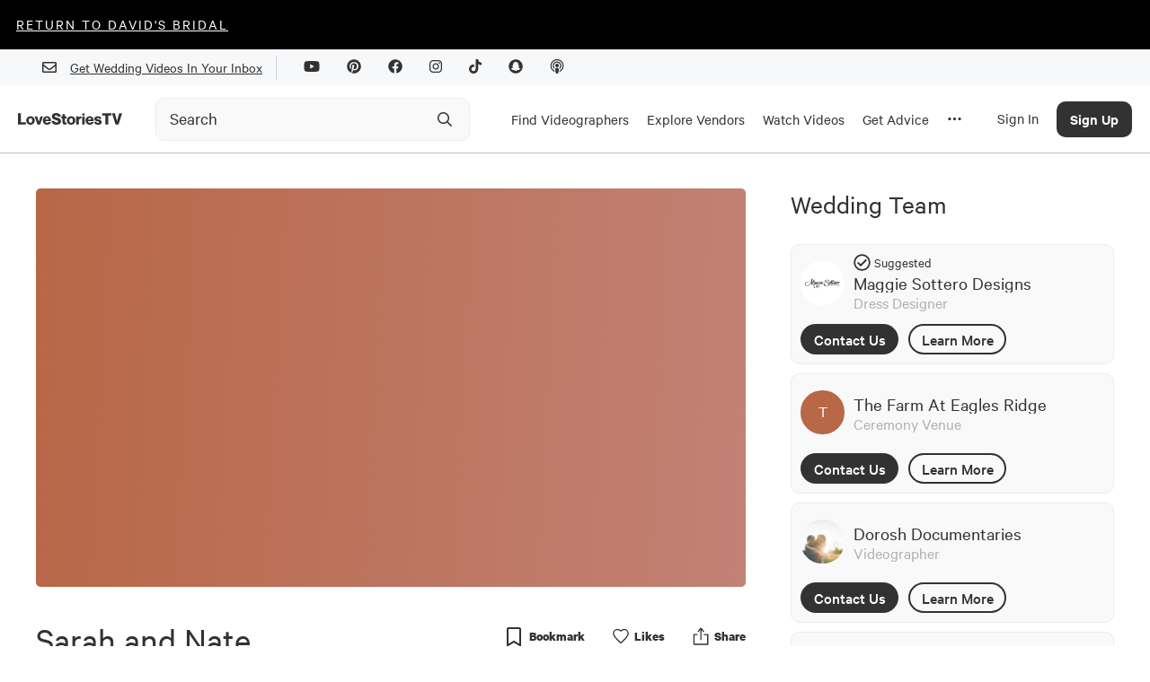

--- FILE ---
content_type: text/html; charset=utf-8
request_url: https://lovestoriestv.com/sarah-nate-wedding-video-august-2016
body_size: 49266
content:
<!DOCTYPE html><html lang="en"><head><style type="text/css">.fresnel-container{margin:0;padding:0;}
@media not all and (min-width:0px) and (max-width:767px){.fresnel-at-xs{display:none!important;}}
@media not all and (min-width:768px) and (max-width:1024px){.fresnel-at-sm{display:none!important;}}
@media not all and (min-width:1025px) and (max-width:1439px){.fresnel-at-md{display:none!important;}}
@media not all and (min-width:1440px){.fresnel-at-lg{display:none!important;}}
@media not all and (max-width:767px){.fresnel-lessThan-sm{display:none!important;}}
@media not all and (max-width:1024px){.fresnel-lessThan-md{display:none!important;}}
@media not all and (max-width:1439px){.fresnel-lessThan-lg{display:none!important;}}
@media not all and (min-width:768px){.fresnel-greaterThan-xs{display:none!important;}}
@media not all and (min-width:1025px){.fresnel-greaterThan-sm{display:none!important;}}
@media not all and (min-width:1440px){.fresnel-greaterThan-md{display:none!important;}}
@media not all and (min-width:0px){.fresnel-greaterThanOrEqual-xs{display:none!important;}}
@media not all and (min-width:768px){.fresnel-greaterThanOrEqual-sm{display:none!important;}}
@media not all and (min-width:1025px){.fresnel-greaterThanOrEqual-md{display:none!important;}}
@media not all and (min-width:1440px){.fresnel-greaterThanOrEqual-lg{display:none!important;}}
@media not all and (min-width:0px) and (max-width:767px){.fresnel-between-xs-sm{display:none!important;}}
@media not all and (min-width:0px) and (max-width:1024px){.fresnel-between-xs-md{display:none!important;}}
@media not all and (min-width:0px) and (max-width:1439px){.fresnel-between-xs-lg{display:none!important;}}
@media not all and (min-width:768px) and (max-width:1024px){.fresnel-between-sm-md{display:none!important;}}
@media not all and (min-width:768px) and (max-width:1439px){.fresnel-between-sm-lg{display:none!important;}}
@media not all and (min-width:1025px) and (max-width:1439px){.fresnel-between-md-lg{display:none!important;}}</style><meta name="viewport" content="width=device-width"/><link rel="icon" href="/favicon.ico"/><meta name="google-site-verification" content="aZtM86v2fpEiv2ZV2vBP95b68m9s763JMpsERLRBYPo"/><meta charSet="utf-8"/><meta property="fb:app_id" content="1202364220127674"/><meta name="twitter:card" content="summary_large_image"/><meta name="twitter:creator" content="@LoveStoriesTV"/><script async="" src="https://www.googletagmanager.com/gtag/js?id=G-KM48JQ05F1"></script><script>
            window.dataLayer = window.dataLayer || [];
            function gtag(){dataLayer.push(arguments);}
            gtag('js', new Date());
            gtag('config', 'G-KM48JQ05F1');
          </script><script async="" src="https://pagead2.googlesyndication.com/pagead/js/adsbygoogle.js?client=ca-pub-8277122527317510" crossorigin="anonymous"></script><meta name="description" content="The New Way To Plan Your Wedding."/><meta property="og:description" content="The New Way To Plan Your Wedding."/><meta name="twitter:description" content="The New Way To Plan Your Wedding."/><script>
                window.intercomSettings = {
                  app_id: 'ffaqxywa',
                  alignment: 'right',
                };
                (function(){var w=window;var ic=w.Intercom;if(typeof ic==="function"){ic('reattach_activator');ic('update',w.intercomSettings);}else{var d=document;var i=function(){i.c(arguments);};i.q=[];i.c=function(args){i.q.push(args);};w.Intercom=i;var l=function(){var s=d.createElement('script');s.type='text/javascript';s.async=true;s.src='https://widget.intercom.io/widget/ffaqxywa';var x=d.getElementsByTagName('script')[0];x.parentNode.insertBefore(s,x);};if(w.attachEvent){w.attachEvent('onload',l);}else{w.addEventListener('load',l,false);}}})();
              </script><script>
                  window.Userback = window.Userback || {};
                  Userback.access_token = '11107|23731|WOfZfvFnhteNXzg1gP4ewwKlT';
                  (function (d) {
                      var s = d.createElement('script');
                      s.async = true;
                      s.src = 'https://static.userback.io/widget/v1.js';
                      (d.head || d.body).appendChild(s);
                  })(document);
                </script><title>Sarah + Nate | Lancaster, PA | The Farm At Eagles Ridge</title><meta name="image" content="https://cdn.lovestoriestv.com/images/site/content/905382534371a26f12a8b9b2c2dfbadd16f62749-mbl.jpeg"/><link rel="canonical" href="https://lovestoriestv.com/sarah-nate-wedding-video-august-2016"/><meta property="og:url" content="https://lovestoriestv.com/sarah-nate-wedding-video-august-2016"/><meta property="og:title" content="Sarah + Nate | Lancaster, PA | The Farm At Eagles Ridge"/><meta property="og:image" content="https://cdn.lovestoriestv.com/images/site/content/905382534371a26f12a8b9b2c2dfbadd16f62749-mbl.jpeg"/><meta property="og:image:width" content="640"/><meta property="og:image:height" content="360"/><meta property="og:type" content="video.movie"/><meta name="twitter:title" content="Sarah + Nate | Lancaster, PA | The Farm At Eagles Ridge"/><meta name="twitter:image" content="https://cdn.lovestoriestv.com/images/site/content/905382534371a26f12a8b9b2c2dfbadd16f62749-mbl.jpeg"/><script type="application/ld+json">{"@context":"https://schema.org","@type":"VideoObject","name":"Sarah + Nate | Lancaster, PA | The Farm At Eagles Ridge","description":"","duration":"PT6M8S","thumbnailUrl":"https://cdn.lovestoriestv.com/images/site/content/905382534371a26f12a8b9b2c2dfbadd16f62749-mbl.jpeg","uploadDate":"2016-10-17T00:00:00.000Z","embedUrl":"https://lovestoriestv.com/sarah-nate-wedding-video-august-2016","interactionCount":668}</script><meta name="next-head-count" content="27"/><link rel="preload" href="/_next/static/css/98ba7f311ffa446a.css" as="style"/><link rel="stylesheet" href="/_next/static/css/98ba7f311ffa446a.css" data-n-g=""/><link rel="preload" href="/_next/static/css/dd19a6863df21303.css" as="style"/><link rel="stylesheet" href="/_next/static/css/dd19a6863df21303.css" data-n-p=""/><noscript data-n-css=""></noscript><script defer="" nomodule="" src="/_next/static/chunks/polyfills-5cd94c89d3acac5f.js"></script><script src="https://maps.googleapis.com/maps/api/js?key=AIzaSyCmkzi07c9x40XQFleo1GU_2VBLWI1vYH8&amp;libraries=places,drawing,geometry&amp;language=en" defer="" data-nscript="beforeInteractive"></script><script src="//static.klaviyo.com/onsite/js/klaviyo.js?company_id=VsYF9a" defer="" data-nscript="beforeInteractive"></script><script src="/_next/static/chunks/webpack-5cefd9af0b7394c4.js" defer=""></script><script src="/_next/static/chunks/framework-12b60db14ca71c4d.js" defer=""></script><script src="/_next/static/chunks/main-eb3e2f7354d42498.js" defer=""></script><script src="/_next/static/chunks/pages/_app-929ebc7cb4b918a2.js" defer=""></script><script src="/_next/static/chunks/7b3ddd08-ad3bd30472897836.js" defer=""></script><script src="/_next/static/chunks/1194-a61a7456d2ee688e.js" defer=""></script><script src="/_next/static/chunks/9726-41d0a165d4fd83d5.js" defer=""></script><script src="/_next/static/chunks/3710-4a2f685ca39828e9.js" defer=""></script><script src="/_next/static/chunks/6090-9cdc1b8898303d06.js" defer=""></script><script src="/_next/static/chunks/3053-e64917371bef4d1c.js" defer=""></script><script src="/_next/static/chunks/3462-f88afd1f94fdf8c9.js" defer=""></script><script src="/_next/static/chunks/5469-4fe1926c78ceab5f.js" defer=""></script><script src="/_next/static/chunks/6567-56a54603f3ad85ee.js" defer=""></script><script src="/_next/static/chunks/5009-a5701e566003b374.js" defer=""></script><script src="/_next/static/chunks/3043-d3ea55586828e8a8.js" defer=""></script><script src="/_next/static/chunks/5003-6254392ad7542a30.js" defer=""></script><script src="/_next/static/chunks/6788-dbc7c371d913d9d9.js" defer=""></script><script src="/_next/static/chunks/5631-bec4ad15f66f1aba.js" defer=""></script><script src="/_next/static/chunks/742-ad0f4a714d889715.js" defer=""></script><script src="/_next/static/chunks/7864-83518184621a842f.js" defer=""></script><script src="/_next/static/chunks/9847-7c63e17186b53898.js" defer=""></script><script src="/_next/static/chunks/3268-3343386bfcb664ce.js" defer=""></script><script src="/_next/static/chunks/1812-1f6ca868dcbba71a.js" defer=""></script><script src="/_next/static/chunks/5101-9faa611c352465f1.js" defer=""></script><script src="/_next/static/chunks/2538-e92edeb4f9b65e05.js" defer=""></script><script src="/_next/static/chunks/pages/%5Bslug%5D-c6a55e1506529ef8.js" defer=""></script><script src="/_next/static/3.0.593/_buildManifest.js" defer=""></script><script src="/_next/static/3.0.593/_ssgManifest.js" defer=""></script><script src="/_next/static/3.0.593/_middlewareManifest.js" defer=""></script><style data-styled="" data-styled-version="5.2.1">.itZVCW{font-size:40px;line-height:48px;text-align:left;padding-bottom:16px;font-family:'Calibre';font-style:normal;width:100%;margin-top:10px;padding:0;font-weight:800;font-weight:normal;}/*!sc*/
@media (max-width:767.98px){.itZVCW{font-size:2.5rem;}}/*!sc*/
.dVpaSS{font-size:40px;line-height:48px;text-align:left;padding-bottom:16px;font-family:'Calibre';font-style:normal;width:100%;margin-bottom:30px;text-align:center;font-weight:bold;font-weight:normal;}/*!sc*/
@media (max-width:767.98px){.dVpaSS{font-size:2.5rem;}}/*!sc*/
data-styled.g2[id="sc-2ee694fc-0"]{content:"itZVCW,dVpaSS,"}/*!sc*/
.kgbRxW{font-size:30px;line-height:36px;text-align:left;font-family:'Calibre';font-style:normal;width:100%;margin-bottom:26px;font-weight:900;font-weight:normal;}/*!sc*/
@media (max-width:1024.98px){.kgbRxW{text-align:center;}}/*!sc*/
.jRESao{font-size:30px;line-height:36px;text-align:left;font-family:'Calibre';font-style:normal;width:100%;margin-bottom:16px;font-weight:800;font-weight:normal;}/*!sc*/
@media (max-width:1024.98px){.jRESao{text-align:center;}}/*!sc*/
.iXDcQO{font-size:30px;line-height:36px;text-align:left;font-family:'Calibre';font-style:normal;width:100%;margin-bottom:0;font-weight:900;font-weight:normal;}/*!sc*/
@media (max-width:1024.98px){.iXDcQO{text-align:center;}}/*!sc*/
.hKwKXT{font-size:30px;line-height:36px;text-align:left;font-family:'Calibre';font-style:normal;width:100%;font-weight:bold;font-weight:normal;}/*!sc*/
@media (max-width:1024.98px){.hKwKXT{text-align:center;}}/*!sc*/
.fMvZjf{font-size:30px;line-height:36px;text-align:left;font-family:'Calibre';font-style:normal;width:100%;margin-bottom:16px;font-weight:normal;}/*!sc*/
@media (max-width:1024.98px){.fMvZjf{text-align:center;}}/*!sc*/
data-styled.g3[id="sc-2ee694fc-1"]{content:"kgbRxW,jRESao,iXDcQO,hKwKXT,fMvZjf,"}/*!sc*/
.gxYsGh{font-size:25px;line-height:30px;text-align:left;font-family:'Calibre';font-style:normal;width:100%;font-weight:normal;}/*!sc*/
data-styled.g4[id="sc-2ee694fc-2"]{content:"gxYsGh,"}/*!sc*/
.ftAHEE{font-size:23px;line-height:27px;text-align:left;font-family:'Calibre';font-style:normal;width:100%;font-weight:normal;}/*!sc*/
.jxPeZb{font-size:23px;line-height:27px;text-align:left;font-family:'Calibre';font-style:normal;width:100%;margin-bottom:16px;font-weight:600;font-weight:normal;}/*!sc*/
data-styled.g5[id="sc-2ee694fc-3"]{content:"ftAHEE,jxPeZb,"}/*!sc*/
.dwLUYl{font-size:20px;text-align:left;line-height:24px;font-family:'Calibre';font-style:normal;width:100%;margin:5px 0;font-weight:normal;}/*!sc*/
data-styled.g6[id="sc-2ee694fc-4"]{content:"dwLUYl,"}/*!sc*/
.CAHlq{font-size:18px;line-height:21px;text-align:left;font-family:'Calibre';font-style:normal;width:100%;color:#606770;font-weight:normal;width:unset;font-weight:500;line-height:20px;}/*!sc*/
data-styled.g7[id="sc-2ee694fc-5"]{content:"CAHlq,"}/*!sc*/
@media (min-width:1025px){.ejrHCL{position:relative;}}/*!sc*/
data-styled.g19[id="sc-7ef0feb3-0"]{content:"ejrHCL,"}/*!sc*/
.ewmIiK{position:absolute;top:50%;right:8px;-webkit-transform:translateY(-50%);-ms-transform:translateY(-50%);transform:translateY(-50%);display:-webkit-box;display:-webkit-flex;display:-ms-flexbox;display:flex;-webkit-box-pack:center;-webkit-justify-content:center;-ms-flex-pack:center;justify-content:center;-webkit-align-items:center;-webkit-box-align:center;-ms-flex-align:center;align-items:center;height:40px;width:40px;}/*!sc*/
.ewmIiK svg{height:20px;width:20px;}/*!sc*/
data-styled.g20[id="sc-7ef0feb3-1"]{content:"ewmIiK,"}/*!sc*/
.ehMlhl{position:relative;-webkit-transition:all 0.3s ease;transition:all 0.3s ease;}/*!sc*/
.ehMlhl *{box-sizing:border-box;}/*!sc*/
@media (min-width:320px) and (max-width:1024px){.ehMlhl{position:relative;display:-webkit-box;display:-webkit-flex;display:-ms-flexbox;display:flex;}}/*!sc*/
data-styled.g21[id="sc-7ef0feb3-2"]{content:"ehMlhl,"}/*!sc*/
.euHlNk{box-sizing:border-box;-webkit-appearance:none;height:48px;width:100%;padding:0 0 0 15px;border:1px solid #ececec;border-radius:10px;background:#f9f9f9;font-weight:500;-webkit-transition:border-color 200ms ease,background-color 200ms ease;transition:border-color 200ms ease,background-color 200ms ease;}/*!sc*/
.euHlNk::-webkit-input-placeholder{color:#323233;opacity:1;font-weight:400;font-family:Calibre;font-size:20px;}/*!sc*/
.euHlNk::-moz-placeholder{color:#323233;opacity:1;font-weight:400;font-family:Calibre;font-size:20px;}/*!sc*/
.euHlNk:-ms-input-placeholder{color:#323233;opacity:1;font-weight:400;font-family:Calibre;font-size:20px;}/*!sc*/
.euHlNk::placeholder{color:#323233;opacity:1;font-weight:400;font-family:Calibre;font-size:20px;}/*!sc*/
.euHlNk:hover,.euHlNk:focus{border-color:#9B9B9B;background-color:#f9f9f9;}/*!sc*/
.euHlNk:hover::-webkit-input-placeholder,.euHlNk:focus::-webkit-input-placeholder,.euHlNk:hover::-moz-placeholder,.euHlNk:focus::-moz-placeholder{color:#323233;}/*!sc*/
.euHlNk:hover::-moz-placeholder,.euHlNk:focus::-moz-placeholder,.euHlNk:hover::-moz-placeholder,.euHlNk:focus::-moz-placeholder{color:#323233;}/*!sc*/
.euHlNk:hover:-ms-input-placeholder,.euHlNk:focus:-ms-input-placeholder,.euHlNk:hover::-moz-placeholder,.euHlNk:focus::-moz-placeholder{color:#323233;}/*!sc*/
.euHlNk:hover::placeholder,.euHlNk:focus::placeholder,.euHlNk:hover::-moz-placeholder,.euHlNk:focus::-moz-placeholder{color:#323233;}/*!sc*/
data-styled.g22[id="sc-7ef0feb3-3"]{content:"euHlNk,"}/*!sc*/
a{-webkit-text-decoration:underline;text-decoration:underline;font:inherit;cursor:pointer;}/*!sc*/
a:hover{color:#B86747;}/*!sc*/
data-styled.g23[id="sc-global-yuBoL1"]{content:"sc-global-yuBoL1,"}/*!sc*/
.bHAWig{margin:0 auto;position:relative;z-index:1000;background:#ffffff;box-shadow:0px 1px 0px 0px #00000040;}/*!sc*/
@media (min-width:320px) and (max-width:767px){.bHAWig{-webkit-transition:background-color 300ms linear;transition:background-color 300ms linear;height:75px;}}/*!sc*/
@media (min-width:1025px){.bHAWig{height:auto;-webkit-flex-direction:column;-ms-flex-direction:column;flex-direction:column;-webkit-box-pack:start;-webkit-justify-content:flex-start;-ms-flex-pack:start;justify-content:flex-start;}}/*!sc*/
data-styled.g29[id="sc-94fae758-0"]{content:"bHAWig,"}/*!sc*/
.blCGMV{display:none;}/*!sc*/
@media (min-width:1280px){.blCGMV{padding-right:24px;max-width:140px;display:-webkit-box;display:-webkit-flex;display:-ms-flexbox;display:flex;}}/*!sc*/
data-styled.g30[id="sc-94fae758-1"]{content:"blCGMV,"}/*!sc*/
.jdDgzF{height:100%;display:-webkit-box;display:-webkit-flex;display:-ms-flexbox;display:flex;-webkit-align-items:center;-webkit-box-align:center;-ms-flex-align:center;align-items:center;padding:2px 10px 0 10px;border-top:5px solid transparent;border-bottom:5px solid transparent;-webkit-text-decoration:none !important;text-decoration:none !important;}/*!sc*/
.jdDgzF:hover{border-bottom:5px solid #323233;}/*!sc*/
@media (max-width:1440px){.jdDgzF{height:75px;}}/*!sc*/
data-styled.g31[id="sc-94fae758-2"]{content:"jdDgzF,"}/*!sc*/
.cHxImv{cursor:pointer;color:#323233;font-size:17px;}/*!sc*/
data-styled.g32[id="sc-94fae758-3"]{content:"cHxImv,"}/*!sc*/
.huyejo{width:100%;margin-right:24px;}/*!sc*/
@media (min-width:1025px){.huyejo{max-width:350px;}}/*!sc*/
@media (min-width:1025px){.huyejo{margin-right:10px;width:auto;}}/*!sc*/
@media (min-width:1280px){.huyejo{margin-right:24px;width:100%;}}/*!sc*/
@media (min-width:1440px){.huyejo{margin-right:100px;}}/*!sc*/
@media (min-width:320px) and (max-width:767px){.huyejo{margin-right:32px;}}/*!sc*/
data-styled.g33[id="sc-94fae758-4"]{content:"huyejo,"}/*!sc*/
.gYzOOd{display:none;}/*!sc*/
@media (min-width:1025px){.gYzOOd{display:-webkit-box;display:-webkit-flex;display:-ms-flexbox;display:flex;height:100%;}}/*!sc*/
data-styled.g34[id="sc-94fae758-5"]{content:"gYzOOd,"}/*!sc*/
.bjxSxO{margin:0 auto;width:100%;max-width:1440px;display:-webkit-box;display:-webkit-flex;display:-ms-flexbox;display:flex;-webkit-align-items:center;-webkit-box-align:center;-ms-flex-align:center;align-items:center;-webkit-box-pack:justify;-webkit-justify-content:space-between;-ms-flex-pack:justify;justify-content:space-between;padding:0 20px;}/*!sc*/
@media (min-width:1440px){.bjxSxO{padding:0 32px;height:75px;}}/*!sc*/
data-styled.g42[id="sc-94fae758-13"]{content:"bjxSxO,"}/*!sc*/
.eggGkL{display:-webkit-box;display:-webkit-flex;display:-ms-flexbox;display:flex;-webkit-flex-shrink:0;-ms-flex-negative:0;flex-shrink:0;-webkit-align-items:center;-webkit-box-align:center;-ms-flex-align:center;align-items:center;-webkit-box-pack:center;-webkit-justify-content:center;-ms-flex-pack:center;justify-content:center;height:calc(75px - 40px);width:50px;margin-right:20px;}/*!sc*/
@media (min-width:1025px){.eggGkL{margin-right:10px;}}/*!sc*/
@media (min-width:1280px){.eggGkL{display:none;}}/*!sc*/
data-styled.g43[id="sc-94fae758-14"]{content:"eggGkL,"}/*!sc*/
.fBHhCY{position:fixed;left:0;width:100%;padding:20px;padding-bottom:60px;background:white;line-height:100%;margin-top:1px;border-bottom:2px solid #999;height:calc(100vh - 115px);overflow:scroll;}/*!sc*/
@media (min-width:1280px){.fBHhCY{padding-bottom:20px;padding-top:0;height:auto;overflow:hidden;}}/*!sc*/
@media (min-width:1440px){.fBHhCY{padding:48px 48px 72px 72px;}}/*!sc*/
data-styled.g44[id="sc-94fae758-15"]{content:"fBHhCY,"}/*!sc*/
.eArPLD{max-width:1440px;margin:15px auto 0 auto;}/*!sc*/
data-styled.g45[id="sc-94fae758-16"]{content:"eArPLD,"}/*!sc*/
.dtMcaW{display:-webkit-box;display:-webkit-flex;display:-ms-flexbox;display:flex;-webkit-flex-direction:column;-ms-flex-direction:column;flex-direction:column;}/*!sc*/
@media (min-width:1280px){.dtMcaW{max-width:1024px;margin:0 auto;}}/*!sc*/
@media (min-width:1440px){.dtMcaW{-webkit-flex-direction:row;-ms-flex-direction:row;flex-direction:row;}}/*!sc*/
data-styled.g46[id="sc-94fae758-17"]{content:"dtMcaW,"}/*!sc*/
.fUJzox{width:auto;margin-bottom:24px;}/*!sc*/
@media (min-width:1440px){.fUJzox{width:267px;margin-right:124px;}}/*!sc*/
data-styled.g47[id="sc-94fae758-18"]{content:"fUJzox,"}/*!sc*/
.eOdLDQ{font-weight:500;font-size:48px;line-height:100%;}/*!sc*/
data-styled.g48[id="sc-94fae758-19"]{content:"eOdLDQ,"}/*!sc*/
.gUYzDa{font-size:21px;line-height:100%;margin-top:16px;margin-bottom:16px;}/*!sc*/
@media (min-width:1440px){.gUYzDa{margin-bottom:48px;}}/*!sc*/
data-styled.g49[id="sc-94fae758-20"]{content:"gUYzDa,"}/*!sc*/
.kaNllP{font-size:30px;line-height:100%;margin-bottom:24px;}/*!sc*/
data-styled.g50[id="sc-94fae758-21"]{content:"kaNllP,"}/*!sc*/
.bqgUeg{display:grid;grid-template-columns:repeat(2,1fr);}/*!sc*/
@media (min-width:1025px){.bqgUeg{grid-template-columns:repeat(4,1fr);}}/*!sc*/
@media (min-width:1280px){.bqgUeg{grid-template-columns:repeat(6,1fr);}}/*!sc*/
@media (min-width:1440px){.bqgUeg{grid-template-columns:repeat(4,1fr);}}/*!sc*/
data-styled.g51[id="sc-94fae758-22"]{content:"bqgUeg,"}/*!sc*/
.VFLqb{font-size:20px;margin-bottom:16px;}/*!sc*/
data-styled.g54[id="sc-94fae758-25"]{content:"VFLqb,"}/*!sc*/
.dAvdHo{font-size:20px;margin:42px 0 16px 0;}/*!sc*/
data-styled.g55[id="sc-94fae758-26"]{content:"dAvdHo,"}/*!sc*/
.gGjPqd{display:-webkit-box;display:-webkit-flex;display:-ms-flexbox;display:flex;-webkit-box-pack:justify;-webkit-justify-content:space-between;-ms-flex-pack:justify;justify-content:space-between;-webkit-align-items:center;-webkit-box-align:center;-ms-flex-align:center;align-items:center;font-size:28px;margin-bottom:16px;-webkit-text-decoration:none !important;text-decoration:none !important;}/*!sc*/
data-styled.g56[id="sc-94fae758-27"]{content:"gGjPqd,"}/*!sc*/
.irJnha{display:none;}/*!sc*/
@media (min-width:1025px){.irJnha{display:block;}}/*!sc*/
data-styled.g57[id="sc-94fae758-28"]{content:"irJnha,"}/*!sc*/
@media (min-width:1025px){.icpqT{display:none;}}/*!sc*/
data-styled.g58[id="sc-94fae758-29"]{content:"icpqT,"}/*!sc*/
.gMlPgT{margin:20px 0;}/*!sc*/
.gMlPgT > form{display:-webkit-box;display:-webkit-flex;display:-ms-flexbox;display:flex;margin-top:30px;}/*!sc*/
.gMlPgT > div{margin:5px 0 20px 0;color:#606770;}/*!sc*/
data-styled.g59[id="sc-94fae758-30"]{content:"gMlPgT,"}/*!sc*/
.fVZYuV{display:-webkit-inline-box;display:-webkit-inline-flex;display:-ms-inline-flexbox;display:inline-flex;border-radius:8px;border:1px solid transparent;background:#3A3D34;color:#ffffff !important;font-size:17px;font-weight:500;height:47px;width:192px;-webkit-align-items:center;-webkit-box-align:center;-ms-flex-align:center;align-items:center;-webkit-box-pack:center;-webkit-justify-content:center;-ms-flex-pack:center;justify-content:center;}/*!sc*/
data-styled.g62[id="sc-c6d80a4d-0"]{content:"fVZYuV,"}/*!sc*/
.cCvCDu{cursor:pointer;}/*!sc*/
.cCvCDu:disabled{opacity:0.5;cursor:inherit;}/*!sc*/
data-styled.g64[id="sc-c6d80a4d-3"]{content:"cCvCDu,"}/*!sc*/
.hKNcAF{background:#f7f8f9;width:100%;}/*!sc*/
data-styled.g68[id="sc-6d45ea74-0"]{content:"hKNcAF,"}/*!sc*/
.cixOhA{margin:0 auto;padding:0 32px;height:40px;display:-webkit-box;display:-webkit-flex;display:-ms-flexbox;display:flex;-webkit-align-items:center;-webkit-box-align:center;-ms-flex-align:center;align-items:center;-webkit-box-pack:end;-webkit-justify-content:end;-ms-flex-pack:end;justify-content:end;max-width:1440px;}/*!sc*/
@media (max-width:767.98px){.cixOhA{-webkit-box-pack:center;-webkit-justify-content:center;-ms-flex-pack:center;justify-content:center;}}/*!sc*/
data-styled.g69[id="sc-6d45ea74-1"]{content:"cixOhA,"}/*!sc*/
.cTfrDr{display:-webkit-box;display:-webkit-flex;display:-ms-flexbox;display:flex;-webkit-align-items:center;-webkit-box-align:center;-ms-flex-align:center;align-items:center;}/*!sc*/
@media (max-width:767.98px){.cTfrDr{display:none;}}/*!sc*/
data-styled.g70[id="sc-6d45ea74-2"]{content:"cTfrDr,"}/*!sc*/
.iGlMJi{width:1px;height:27px;background:#cdd0d4;margin:0 15px;}/*!sc*/
data-styled.g71[id="sc-6d45ea74-3"]{content:"iGlMJi,"}/*!sc*/
.fxnyUR{margin:15px;}/*!sc*/
data-styled.g72[id="sc-6d45ea74-4"]{content:"fxnyUR,"}/*!sc*/
.cJwGTu{position:absolute;top:0;left:0;width:100%;height:100%;background-color:#B86747;color:white;display:-webkit-box;display:-webkit-flex;display:-ms-flexbox;display:flex;-webkit-box-pack:center;-webkit-justify-content:center;-ms-flex-pack:center;justify-content:center;-webkit-align-items:center;-webkit-box-align:center;-ms-flex-align:center;align-items:center;}/*!sc*/
.cJwGTu p{font-size:1.125rem;line-height:1.125rem;font-weight:400;margin-bottom:0.1rem;}/*!sc*/
.fdJxbM{position:absolute;top:0;left:0;width:100%;height:100%;background-color:#B86747;color:white;display:-webkit-box;display:-webkit-flex;display:-ms-flexbox;display:flex;-webkit-box-pack:center;-webkit-justify-content:center;-ms-flex-pack:center;justify-content:center;-webkit-align-items:center;-webkit-box-align:center;-ms-flex-align:center;align-items:center;}/*!sc*/
.fdJxbM p{font-size:18px;line-height:1.125rem;font-weight:400;margin-bottom:0.1rem;}/*!sc*/
data-styled.g75[id="sc-d752327c-0"]{content:"cJwGTu,fdJxbM,"}/*!sc*/
.jekaFN{position:absolute;top:0;left:0;height:100%;width:100%;object-fit:cover;}/*!sc*/
data-styled.g76[id="sc-d752327c-1"]{content:"jekaFN,"}/*!sc*/
.eudNBw{width:49px;border-radius:1000px;overflow:hidden;display:grid;position:relative;}/*!sc*/
.eudNBw > *{grid-area:1/1;}/*!sc*/
.eufCVG{width:30px;border-radius:1000px;overflow:hidden;display:grid;position:relative;}/*!sc*/
.eufCVG > *{grid-area:1/1;}/*!sc*/
data-styled.g77[id="sc-d752327c-2"]{content:"eudNBw,eufCVG,"}/*!sc*/
.gMxheH{width:254px;text-align:center;-webkit-text-decoration:none;text-decoration:none;padding-top:14px;padding-bottom:14px;font-family:Calibre;font-style:normal;font-weight:500;font-size:18px;line-height:21px;border:2px solid;box-sizing:border-box;border-radius:90px;-webkit-transition:all 0.3s ease;transition:all 0.3s ease;cursor:pointer;}/*!sc*/
.gMxheH:hover{color:#ffffff;border-color:#B86747;background-color:#B86747;}/*!sc*/
.gMxheH.filled{color:#ffffff;border-color:#B86747;background-color:#B86747;}/*!sc*/
data-styled.g87[id="sc-79b197bc-0"]{content:"gMxheH,"}/*!sc*/
.iLBaru{width:254px;height:51px;-webkit-text-decoration:none;text-decoration:none;font-family:Calibre;font-style:normal;font-weight:500;font-size:18px;line-height:21px;background-color:inherit;border:2px solid;box-sizing:border-box;border-radius:90px;-webkit-transition:all 0.3s ease;transition:all 0.3s ease;}/*!sc*/
.iLBaru:enabled{cursor:pointer;}/*!sc*/
.iLBaru:hover:enabled{color:#B86747;border-color:#B86747;}/*!sc*/
.iLBaru.filled{color:#ffffff;border-color:#B86747;background-color:#B86747;}/*!sc*/
.iLBaru:disabled{opacity:20%;}/*!sc*/
data-styled.g88[id="sc-79b197bc-1"]{content:"iLBaru,"}/*!sc*/
.kPkamx{max-width:100%;padding-bottom:15px;}/*!sc*/
@media (min-width:1440px){.kPkamx{max-width:1440px;margin:0 auto;}}/*!sc*/
data-styled.g94[id="sc-d211ef23-0"]{content:"kPkamx,"}/*!sc*/
.fqZoRM{min-width:0;-webkit-text-decoration:none;text-decoration:none;color:inherit !important;}/*!sc*/
data-styled.g140[id="sc-a3df9109-0"]{content:"fqZoRM,"}/*!sc*/
.eZfUUl{position:relative;display:grid;}/*!sc*/
.eZfUUl > *{grid-area:1/1;}/*!sc*/
data-styled.g141[id="sc-a3df9109-1"]{content:"eZfUUl,"}/*!sc*/
.kaoPIi{position:absolute;top:0;left:0;height:100%;width:100%;object-fit:cover;border-radius:5px;}/*!sc*/
data-styled.g142[id="sc-a3df9109-2"]{content:"kaoPIi,"}/*!sc*/
.fQqxBA{font-size:15px;color:#606770;margin:10px 0;}/*!sc*/
data-styled.g144[id="sc-a3df9109-4"]{content:"fQqxBA,"}/*!sc*/
.fIPYJz{font-size:23px;line-height:25px;display:-webkit-box;-webkit-line-clamp:2;-webkit-box-orient:vertical;overflow:hidden;color:#323233;margin-top:8px;}/*!sc*/
data-styled.g145[id="sc-a3df9109-5"]{content:"fIPYJz,"}/*!sc*/
.flfTNo{display:-webkit-box;display:-webkit-flex;display:-ms-flexbox;display:flex;-webkit-box-pack:left;-webkit-justify-content:left;-ms-flex-pack:left;justify-content:left;-webkit-align-items:center;-webkit-box-align:center;-ms-flex-align:center;align-items:center;margin-top:10px;}/*!sc*/
data-styled.g148[id="sc-a3df9109-8"]{content:"flfTNo,"}/*!sc*/
.eTmzPN{margin:1px 0px 1px 10px;display:-webkit-box;display:-webkit-flex;display:-ms-flexbox;display:flex;-webkit-box-pack:center;-webkit-justify-content:center;-ms-flex-pack:center;justify-content:center;-webkit-align-items:center;-webkit-box-align:center;-ms-flex-align:center;align-items:center;background:#ffffff;box-shadow:0px 0px 1px #707070;border-radius:60px;width:24px;height:24px;}/*!sc*/
data-styled.g149[id="sc-a3df9109-9"]{content:"eTmzPN,"}/*!sc*/
.iflAxM{width:100%;position:absolute;top:0;}/*!sc*/
@media (min-width:320px) and (max-width:767px){.iflAxM{height:auto;background:black;}}/*!sc*/
data-styled.g165[id="sc-a1c07e6f-0"]{content:"iflAxM,"}/*!sc*/
.epUsWi{width:100%;height:100%;display:block;}/*!sc*/
data-styled.g167[id="sc-a1c07e6f-2"]{content:"epUsWi,"}/*!sc*/
.kQnVzd{position:relative;padding-top:56.25%;}/*!sc*/
data-styled.g169[id="sc-a1c07e6f-4"]{content:"kQnVzd,"}/*!sc*/
.eeDgsZ{width:100%;padding-top:56.25%;position:relative;background-image:linear-gradient(273deg,#dfd0ff,#B86747);background-size:400% 400%;` 3s ease infinite;}/*!sc*/
.eeDgsZ animation:()=>styled_components__WEBPACK_IMPORTED_MODULE_2__.keyframes` 0%{background-position:0% 48%;}/*!sc*/
.eeDgsZ 50%{background-position:100% 53%;}/*!sc*/
.eeDgsZ 100%{background-position:0% 48%;}/*!sc*/
data-styled.g170[id="sc-ef309b20-0"]{content:"eeDgsZ,"}/*!sc*/
.gnUFJq{stroke:none;-webkit-transition:all 0.3s;transition:all 0.3s;stroke-width:0.75;stroke-linecap:round;stroke-linejoin:round;position:static;-webkit-transform:none;-ms-transform:none;transform:none;stroke-opacity:1;fill:#323233;width:100%;height:100%;}/*!sc*/
.hgJCVe{stroke:none;-webkit-transition:all 0.3s;transition:all 0.3s;stroke-width:0;stroke-linecap:round;stroke-linejoin:round;position:static;-webkit-transform:none;-ms-transform:none;transform:none;stroke-opacity:1;fill:#323233;width:100%;height:100%;}/*!sc*/
.gFSaxm{stroke:none;-webkit-transition:all 0.3s;transition:all 0.3s;stroke-width:0.75;stroke-linecap:round;stroke-linejoin:round;position:static;-webkit-transform:none;-ms-transform:none;transform:none;stroke-opacity:1;fill:#323233;width:21px;height:16px;}/*!sc*/
data-styled.g177[id="sc-e8a9d222-0"]{content:"gnUFJq,hgJCVe,gFSaxm,"}/*!sc*/
.ZEqLP{width:100%;height:68px;}/*!sc*/
data-styled.g179[id="sc-60570cc4-1"]{content:"ZEqLP,"}/*!sc*/
.wvXqT{position:relative;display:-webkit-box;display:-webkit-flex;display:-ms-flexbox;display:flex;-webkit-flex-direction:row;-ms-flex-direction:row;flex-direction:row;-webkit-flex-wrap:wrap;-ms-flex-wrap:wrap;flex-wrap:wrap;-webkit-box-pack:justify;-webkit-justify-content:space-between;-ms-flex-pack:justify;justify-content:space-between;-webkit-align-items:flex-start;-webkit-box-align:flex-start;-ms-flex-align:flex-start;align-items:flex-start;-webkit-align-content:flex-start;-ms-flex-line-pack:start;align-content:flex-start;height:auto;max-width:none;min-width:initial;max-height:none;min-height:initial;width:auto;-webkit-flex:unset;-ms-flex:unset;flex:unset;padding:0;margin:0;grid-template-columns:unset;background:none;overflow:inherit;color:inherit;line-height:inherit;font-size:inherit;word-break:normal;font-weight:inherit;z-index:auto;border-radius:0;-webkit-transform:none;-ms-transform:none;transform:none;}/*!sc*/
.dBvISS{position:relative;display:-webkit-box;display:-webkit-flex;display:-ms-flexbox;display:flex;-webkit-flex-direction:row;-ms-flex-direction:row;flex-direction:row;-webkit-flex-wrap:nowrap;-ms-flex-wrap:nowrap;flex-wrap:nowrap;-webkit-box-pack:justify;-webkit-justify-content:space-between;-ms-flex-pack:justify;justify-content:space-between;-webkit-align-items:flex-start;-webkit-box-align:flex-start;-ms-flex-align:flex-start;align-items:flex-start;-webkit-align-content:flex-start;-ms-flex-line-pack:start;align-content:flex-start;height:auto;max-width:none;min-width:initial;max-height:none;min-height:initial;width:auto;-webkit-flex:unset;-ms-flex:unset;flex:unset;padding:0;margin:0;grid-template-columns:unset;background:none;overflow:inherit;color:inherit;line-height:inherit;font-size:inherit;word-break:normal;font-weight:inherit;z-index:auto;border-radius:0;-webkit-transform:none;-ms-transform:none;transform:none;}/*!sc*/
data-styled.g186[id="sc-60570cc4-8"]{content:"wvXqT,dBvISS,"}/*!sc*/
.jVogQt{box-sizing:border-box;-webkit-appearance:none;-moz-appearance:none;-webkit-appearance:none;-moz-appearance:none;appearance:none;width:100%;border:1px solid #ececec;border-radius:10px;background-color:#f9f9f9;color:#323233;padding:12px 20px;}/*!sc*/
.jVogQt:focus{border-color:#E3A887;}/*!sc*/
.jVogQt:focus ~ label{top:0;color:#E3A887;font-size:0.8125rem;}/*!sc*/
.jVogQt:not(:focus)[type='date']:in-range::-webkit-datetime-edit-year-field,.jVogQt:not(:focus)[type='date']:in-range::-webkit-datetime-edit-month-field,.jVogQt:not(:focus)[type='date']:in-range::-webkit-datetime-edit-day-field,.jVogQt:not(:focus)[type='date']:in-range::-webkit-datetime-edit-text{color:transparent;}/*!sc*/
.jVogQt input::-webkit-calendar-picker-indicator{display:none;}/*!sc*/
.jVogQt input[type='date']::-webkit-input-placeholder{visibility:hidden !important;}/*!sc*/
.jVogQt::-webkit-input-placeholder{color:#cdc9c9;}/*!sc*/
.jVogQt::-moz-placeholder{color:#cdc9c9;}/*!sc*/
.jVogQt:-ms-input-placeholder{color:#cdc9c9;}/*!sc*/
.jVogQt::placeholder{color:#cdc9c9;}/*!sc*/
data-styled.g203[id="sc-e74d6976-5"]{content:"jVogQt,"}/*!sc*/
.jLybmo{position:relative;z-index:30;}/*!sc*/
data-styled.g212[id="sc-ea99181a-0"]{content:"jLybmo,"}/*!sc*/
.fVkNac{position:relative;border-radius:5px;overflow:hidden;width:100%;}/*!sc*/
.fVkNac:before{content:'';display:block;padding-bottom:56.25%;}/*!sc*/
.fVkNac > img{position:absolute;top:0;}/*!sc*/
.fVkNac > .overlay{position:absolute;top:0;left:0;width:100%;height:100%;display:-webkit-box;display:-webkit-flex;display:-ms-flexbox;display:flex;display:-webkit-box;display:-webkit-flex;display:-ms-flexbox;display:flex;-webkit-flex-direction:column;-ms-flex-direction:column;flex-direction:column;-webkit-box-pack:end;-webkit-justify-content:flex-end;-ms-flex-pack:end;justify-content:flex-end;color:#ffffff;background:linear-gradient(180deg,rgba(0,0,0,0) 68.09%,rgba(0,0,0,0.8) 100%);-webkit-text-decoration:none;text-decoration:none;}/*!sc*/
.fVkNac:not(:hover) .hover{display:none;}/*!sc*/
.fVkNac:hover .no-hover{display:none;}/*!sc*/
data-styled.g213[id="sc-41764ef-0"]{content:"fVkNac,"}/*!sc*/
.cdobnT{position:absolute;right:0;top:0;width:56px;height:48px;display:-webkit-box;display:-webkit-flex;display:-ms-flexbox;display:flex;-webkit-align-items:center;-webkit-box-align:center;-ms-flex-align:center;align-items:center;-webkit-box-pack:center;-webkit-justify-content:center;-ms-flex-pack:center;justify-content:center;background:transparent;cursor:pointer;-webkit-filter:drop-shadow(0px 0px 4px rgba(0,0,0,0.25));filter:drop-shadow(0px 0px 4px rgba(0,0,0,0.25));}/*!sc*/
data-styled.g214[id="sc-41764ef-1"]{content:"cdobnT,"}/*!sc*/
.fgItvV{-webkit-flex:0 0 auto;-ms-flex:0 0 auto;flex:0 0 auto;width:48px;height:54px;display:-webkit-box;display:-webkit-flex;display:-ms-flexbox;display:flex;-webkit-align-items:center;-webkit-box-align:center;-ms-flex-align:center;align-items:center;-webkit-box-pack:center;-webkit-justify-content:center;-ms-flex-pack:center;justify-content:center;padding-left:2px;-webkit-filter:drop-shadow(0px 0px 4px rgba(0,0,0,0.25));filter:drop-shadow(0px 0px 4px rgba(0,0,0,0.25));}/*!sc*/
data-styled.g216[id="sc-41764ef-3"]{content:"fgItvV,"}/*!sc*/
.hraWHq{font-size:15px;width:90px;-webkit-flex:0;-ms-flex:0;flex:0;display:-webkit-box;display:-webkit-flex;display:-ms-flexbox;display:flex;-webkit-align-items:center;-webkit-box-align:center;-ms-flex-align:center;align-items:center;-webkit-box-pack:center;-webkit-justify-content:center;-ms-flex-pack:center;justify-content:center;margin-right:20px;text-shadow:0px 0px 4px rgba(0,0,0,0.25);}/*!sc*/
data-styled.g217[id="sc-41764ef-4"]{content:"hraWHq,"}/*!sc*/
.gwgxnJ{font-size:15px;color:#606770;white-space:nowrap;overflow:hidden;text-overflow:ellipsis;margin-top:7px;margin-bottom:3px;}/*!sc*/
data-styled.g218[id="sc-41764ef-5"]{content:"gwgxnJ,"}/*!sc*/
.kuvoPs{font-size:19px;line-height:24px;white-space:nowrap;overflow:hidden;text-overflow:ellipsis;margin-left:9px;}/*!sc*/
data-styled.g219[id="sc-41764ef-6"]{content:"kuvoPs,"}/*!sc*/
.eXegxy{display:-webkit-box;display:-webkit-flex;display:-ms-flexbox;display:flex;-webkit-align-items:center;-webkit-box-align:center;-ms-flex-align:center;align-items:center;font-size:15px;border:1px solid #F0F2F5;height:26px;border-radius:26px;padding:0 7px;}/*!sc*/
.sc-41764ef-7 + .sc-41764ef-7{margin-left:9px;}/*!sc*/
data-styled.g220[id="sc-41764ef-7"]{content:"eXegxy,"}/*!sc*/
.dpkcno{display:-webkit-box;display:-webkit-flex;display:-ms-flexbox;display:flex;-webkit-align-items:center;-webkit-box-align:center;-ms-flex-align:center;align-items:center;text-align:left;width:244px;height:51px;padding-left:27px;border-radius:50px;background:#B86747;-webkit-transition:-webkit-transform .2s ease-out;-webkit-transition:transform .2s ease-out;transition:transform .2s ease-out;cursor:pointer;}/*!sc*/
.dpkcno:hover{background:#E3A887;}/*!sc*/
.dpkcno:hover .base-cta__ripple{background-color:#B86747;}/*!sc*/
.dpkcno:focus{box-shadow:0px 0px 6px 0px #bababa;}/*!sc*/
.dpkcno:disabled{opacity:0.2;cursor:not-allowed;background:#B86747 !important;}/*!sc*/
data-styled.g225[id="sc-88f2d6d2-0"]{content:"dpkcno,"}/*!sc*/
.jCCMkO{display:block;-webkit-flex:1;-ms-flex:1;flex:1;width:100%;padding-right:5px;padding-left:0;font-weight:600;color:white;}/*!sc*/
data-styled.g226[id="sc-88f2d6d2-1"]{content:"jCCMkO,"}/*!sc*/
.iYCbTD{display:-webkit-box;display:-webkit-flex;display:-ms-flexbox;display:flex;-webkit-align-items:center;-webkit-box-align:center;-ms-flex-align:center;align-items:center;-webkit-box-pack:center;-webkit-justify-content:center;-ms-flex-pack:center;justify-content:center;border-radius:50%;height:51px;width:51px;background-color:#E3A887;-webkit-transition:-webkit-transform .2s ease-out;-webkit-transition:transform .2s ease-out;transition:transform .2s ease-out;}/*!sc*/
data-styled.g228[id="sc-88f2d6d2-3"]{content:"iYCbTD,"}/*!sc*/
.hvJhSv{height:1.25rem;width:100%;display:-webkit-box;display:-webkit-flex;display:-ms-flexbox;display:flex;-webkit-align-items:center;-webkit-box-align:center;-ms-flex-align:center;align-items:center;-webkit-box-pack:center;-webkit-justify-content:center;-ms-flex-pack:center;justify-content:center;margin-bottom:0;}/*!sc*/
data-styled.g229[id="sc-88f2d6d2-4"]{content:"hvJhSv,"}/*!sc*/
.gBWMrp{width:100%;display:grid;grid-gap:17px;height:auto;}/*!sc*/
@media (min-width:0px){.gBWMrp{grid-template-columns:1fr;}}/*!sc*/
@media (min-width:768px){.gBWMrp{grid-template-columns:1fr 1fr;}}/*!sc*/
@media (min-width:1025px){.gBWMrp{grid-template-columns:1fr 1fr 1fr 1fr;}}/*!sc*/
data-styled.g249[id="sc-4d378221-0"]{content:"gBWMrp,"}/*!sc*/
.iXXxHe{display:block;}/*!sc*/
@media (min-width:768px) and (max-width:1024px){.iXXxHe{padding:0 0 40px 0;}}/*!sc*/
@media (min-width:320px) and (max-width:767px){.iXXxHe{padding:17px 0 49px 0;display:-webkit-box;display:-webkit-flex;display:-ms-flexbox;display:flex;-webkit-flex-direction:column;-ms-flex-direction:column;flex-direction:column;}}/*!sc*/
data-styled.g250[id="sc-1482de5-0"]{content:"iXXxHe,"}/*!sc*/
.fvDPDv{display:-webkit-box;display:-webkit-flex;display:-ms-flexbox;display:flex;-webkit-align-items:center;-webkit-box-align:center;-ms-flex-align:center;align-items:center;-webkit-box-pack:justify;-webkit-justify-content:space-between;-ms-flex-pack:justify;justify-content:space-between;}/*!sc*/
@media (min-width:320px) and (max-width:1024px){.fvDPDv{padding:10px 5px 0 5px;}}/*!sc*/
data-styled.g251[id="sc-1482de5-1"]{content:"fvDPDv,"}/*!sc*/
.jJjWlU{display:-webkit-box;display:-webkit-flex;display:-ms-flexbox;display:flex;-webkit-flex-direction:column;-ms-flex-direction:column;flex-direction:column;max-width:80%;}/*!sc*/
data-styled.g252[id="sc-1482de5-2"]{content:"jJjWlU,"}/*!sc*/
.ggQoil{font-family:Calibre;font-style:normal;font-weight:500;font-size:15px;line-height:18px;background:white;color:#111;border:2px solid #000000;box-sizing:border-box;cursor:pointer;}/*!sc*/
data-styled.g253[id="sc-1482de5-3"]{content:"ggQoil,"}/*!sc*/
.cVlCym{width:150px;height:37px;border-radius:20px;}/*!sc*/
data-styled.g254[id="sc-1482de5-4"]{content:"cVlCym,"}/*!sc*/
.VNDWj{display:-webkit-box;display:-webkit-flex;display:-ms-flexbox;display:flex;border-radius:50px;width:-webkit-max-content;width:-moz-max-content;width:max-content;-webkit-box-pack:space-around;-webkit-justify-content:space-around;-ms-flex-pack:space-around;justify-content:space-around;-webkit-align-items:center;-webkit-box-align:center;-ms-flex-align:center;align-items:center;padding-right:8px;margin-top:10px;margin-bottom:10px;background:#B86747;}/*!sc*/
data-styled.g361[id="sc-febfe5a2-0"]{content:"VNDWj,"}/*!sc*/
.jOxMnJ{padding-right:10px;padding-left:10px;}/*!sc*/
data-styled.g362[id="sc-febfe5a2-1"]{content:"jOxMnJ,"}/*!sc*/
.hFrWHH{display:block;-webkit-flex:1;-ms-flex:1;flex:1;width:100%;padding-right:30;padding-left:30;font-weight:500;font-size:15px;color:white;line-height:17.85px;margin-left:12px;margin-right:12px;margin-top:8px;margin-bottom:8px;}/*!sc*/
data-styled.g363[id="sc-febfe5a2-2"]{content:"hFrWHH,"}/*!sc*/
.dcCYQL{grid-column:auto;width:100%;position:relative;}/*!sc*/
.kyspoN{grid-column:1 / 3;width:100%;position:relative;}/*!sc*/
data-styled.g370[id="sc-a18e9b4b-0"]{content:"dcCYQL,kyspoN,"}/*!sc*/
.lmBFtu{border:none;border-top:1px solid #ececec;margin:20px 20px 20px;grid-column:auto;}/*!sc*/
@media (min-width:1025px){.lmBFtu{width:calc(100% - 40px);}}/*!sc*/
.GGLec{border:none;border-top:1px solid #ececec;margin:20px 20px 20px;grid-column:1 / 3;}/*!sc*/
@media (min-width:1025px){.GGLec{width:unset;}}/*!sc*/
data-styled.g371[id="sc-a18e9b4b-1"]{content:"lmBFtu,GGLec,"}/*!sc*/
.iZdDMj{height:24px;width:24px;margin:unset;}/*!sc*/
@media (min-width:1025px){.iZdDMj{height:20px;width:20px;}}/*!sc*/
data-styled.g372[id="sc-a18e9b4b-2"]{content:"iZdDMj,"}/*!sc*/
.iWlaua{-webkit-box-pack:center;-webkit-justify-content:center;-ms-flex-pack:center;justify-content:center;font-size:1.125rem;line-height:1.3rem;font-weight:500;display:-webkit-box;display:-webkit-flex;display:-ms-flexbox;display:flex;-webkit-align-items:center;-webkit-box-align:center;-ms-flex-align:center;align-items:center;max-height:35px;}/*!sc*/
.iWlaua > strong{font-weight:700;font-size:1.125rem;padding-left:5px;line-height:1.3rem;}/*!sc*/
@media (min-width:1025px){.iWlaua{-webkit-box-flex:0;-webkit-flex-grow:0;-ms-flex-positive:0;flex-grow:0;font-size:0.937rem;line-height:1.125rem;}.iWlaua > strong{font-size:0.937rem;line-height:1.125rem;}}/*!sc*/
data-styled.g373[id="sc-a18e9b4b-3"]{content:"iWlaua,"}/*!sc*/
.jyqcbu{margin:16px 0 0 0;width:100%;display:-webkit-box;display:-webkit-flex;display:-ms-flexbox;display:flex;-webkit-align-items:center;-webkit-box-align:center;-ms-flex-align:center;align-items:center;-webkit-box-pack:center;-webkit-justify-content:center;-ms-flex-pack:center;justify-content:center;}/*!sc*/
data-styled.g404[id="sc-335f1668-1"]{content:"jyqcbu,"}/*!sc*/
.fclmRF{-webkit-tap-highlight-color:transparent;position:relative;display:-webkit-box;display:-webkit-flex;display:-ms-flexbox;display:flex;-webkit-box-pack:center;-webkit-justify-content:center;-ms-flex-pack:center;justify-content:center;}/*!sc*/
data-styled.g405[id="sc-e459ea3b-0"]{content:"fclmRF,"}/*!sc*/
.fEDqaR{width:100%;height:100%;cursor:pointer;opacity:1;}/*!sc*/
.fEDqaR #heart{stroke-width:80px;stroke:#323233;fill:none;}/*!sc*/
@media (min-width:1025px){.fEDqaR:hover #heart{stroke:#B86747;}}/*!sc*/
data-styled.g406[id="sc-e459ea3b-1"]{content:"fEDqaR,"}/*!sc*/
.fKJbdp{position:absolute;top:0;left:0;width:100%;height:100%;pointer-events:none;opacity:0;-webkit-transform:scale(0);-ms-transform:scale(0);transform:scale(0);-webkit-transform-style:preserve-3d;-ms-transform-style:preserve-3d;transform-style:preserve-3d;-webkit-backface-visibility:hidden;backface-visibility:hidden;}/*!sc*/
.fKJbdp #heart2{stroke:none;fill:url(#gradient-heart-fill);}/*!sc*/
data-styled.g407[id="sc-e459ea3b-2"]{content:"fKJbdp,"}/*!sc*/
.kCorRN{display:-webkit-box;display:-webkit-flex;display:-ms-flexbox;display:flex;-webkit-flex-direction:column;-ms-flex-direction:column;flex-direction:column;-webkit-align-items:center;-webkit-box-align:center;-ms-flex-align:center;align-items:center;padding:20px 20px;background:#ffffff;}/*!sc*/
.kCorRN > .video{display:-webkit-box;display:-webkit-flex;display:-ms-flexbox;display:flex;overflow:hidden;-webkit-flex:1;-ms-flex:1;flex:1;min-height:150px;height:100%;width:100%;border-radius:5px;}/*!sc*/
@media (min-width:768px){.kCorRN > .video{height:100%;}}/*!sc*/
data-styled.g408[id="sc-f5c33099-0"]{content:"kCorRN,"}/*!sc*/
.fvvwXE{display:-webkit-box;display:-webkit-flex;display:-ms-flexbox;display:flex;-webkit-flex-direction:column;-ms-flex-direction:column;flex-direction:column;width:100%;-webkit-align-items:flex-start;-webkit-box-align:flex-start;-ms-flex-align:flex-start;align-items:flex-start;}/*!sc*/
data-styled.g409[id="sc-f5c33099-1"]{content:"fvvwXE,"}/*!sc*/
.ciRJL{display:-webkit-box;display:-webkit-flex;display:-ms-flexbox;display:flex;width:100%;-webkit-align-items:start;-webkit-box-align:start;-ms-flex-align:start;align-items:start;-webkit-flex-direction:row;-ms-flex-direction:row;flex-direction:row;-webkit-box-pack:justify;-webkit-justify-content:space-between;-ms-flex-pack:justify;justify-content:space-between;}/*!sc*/
data-styled.g410[id="sc-f5c33099-2"]{content:"ciRJL,"}/*!sc*/
.gkLGoy{-webkit-align-self:flex-start;-ms-flex-item-align:start;align-self:flex-start;padding:25px 0px 0px 0px;}/*!sc*/
data-styled.g411[id="sc-f5c33099-3"]{content:"gkLGoy,"}/*!sc*/
.hpxTRR{display:-webkit-box;display:-webkit-flex;display:-ms-flexbox;display:flex;margin:8px 0px;}/*!sc*/
.hpxTRR p{font-size:0.937rem;font-weight:500;line-height:1.125rem;}/*!sc*/
data-styled.g412[id="sc-f5c33099-4"]{content:"hpxTRR,"}/*!sc*/
.ciEYXI{padding-right:30px;}/*!sc*/
data-styled.g413[id="sc-f5c33099-5"]{content:"ciEYXI,"}/*!sc*/
.ieOdiL{display:inline;font-weight:500;font-size:1.25rem;line-height:1.5rem;-webkit-text-decoration:underline;text-decoration:underline;}/*!sc*/
data-styled.g414[id="sc-f5c33099-6"]{content:"ieOdiL,"}/*!sc*/
.cXVioC{display:-webkit-box;display:-webkit-flex;display:-ms-flexbox;display:flex;-webkit-flex-direction:row;-ms-flex-direction:row;flex-direction:row;-webkit-box-pack:start;-webkit-justify-content:flex-start;-ms-flex-pack:start;justify-content:flex-start;width:100%;min-width:235px;padding:25px 0px;}/*!sc*/
@media (min-width:1025px){.cXVioC{-webkit-box-pack:end;-webkit-justify-content:flex-end;-ms-flex-pack:end;justify-content:flex-end;}}/*!sc*/
data-styled.g415[id="sc-f5c33099-7"]{content:"cXVioC,"}/*!sc*/
.eWGlWl{margin-top:20px;}/*!sc*/
data-styled.g416[id="sc-f5c33099-8"]{content:"eWGlWl,"}/*!sc*/
.eibCCY{cursor:pointer;background:transparent;}/*!sc*/
data-styled.g418[id="sc-f5c33099-10"]{content:"eibCCY,"}/*!sc*/
.dBfOcx{display:-webkit-box;display:-webkit-flex;display:-ms-flexbox;display:flex;-webkit-flex-direction:row;-ms-flex-direction:row;flex-direction:row;padding:180px 30px 30px 30px;margin:20px 0px 20px 0px;-webkit-align-items:center;-webkit-box-align:center;-ms-flex-align:center;align-items:center;position:relative;}/*!sc*/
@media (min-width:768px){.dBfOcx > h1{font-size:3.5rem;line-height:118.7%;}}/*!sc*/
@media (min-width:768px){.dBfOcx{margin:70px 0px;padding:30px;-webkit-box-pack:center;-webkit-justify-content:center;-ms-flex-pack:center;justify-content:center;}}/*!sc*/
data-styled.g419[id="sc-2248d4e5-0"]{content:"dBfOcx,"}/*!sc*/
.kNUryo{position:absolute;top:0px;right:-40px;}/*!sc*/
@media (min-width:768px){.kNUryo{position:relative;}}/*!sc*/
data-styled.g420[id="sc-2248d4e5-1"]{content:"kNUryo,"}/*!sc*/
.ejHqii{display:-webkit-box;display:-webkit-flex;display:-ms-flexbox;display:flex;-webkit-flex-direction:column;-ms-flex-direction:column;flex-direction:column;padding:30px;margin:20px 0px;-webkit-align-items:center;-webkit-box-align:center;-ms-flex-align:center;align-items:center;}/*!sc*/
@media (min-width:768px){.ejHqii > h1{font-size:3.5rem;line-height:118.7%;}}/*!sc*/
@media (min-width:768px){.ejHqii{margin:70px 0px;}}/*!sc*/
data-styled.g429[id="sc-adab45e9-0"]{content:"ejHqii,"}/*!sc*/
.kAENMb{grid-column:1 / 3;margin:0 20px 20px;padding-bottom:30px;border-bottom:1px solid #ececec;}/*!sc*/
data-styled.g431[id="sc-7fb9bbfc-1"]{content:"kAENMb,"}/*!sc*/
.jmqthU{max-width:1700px;margin:auto;display:grid;position:relative;grid-template-columns:[left] minmax(0,1fr) [right] 400px;grid-column-gap:60px;padding:20px;}/*!sc*/
@media (max-width:1024px){.jmqthU{display:block;padding:0;}}/*!sc*/
@media (max-width:1440px){.jmqthU{grid-column-gap:10px;}}/*!sc*/
@media (max-width:1024.98px){.jmqthU{overflow-x:hidden;}}/*!sc*/
data-styled.g434[id="sc-928087c6-0"]{content:"jmqthU,"}/*!sc*/
.eiyrzN{-webkit-flex:1;-ms-flex:1;flex:1;}/*!sc*/
data-styled.g435[id="sc-928087c6-1"]{content:"eiyrzN,"}/*!sc*/
.HZjre{display:-webkit-box;display:-webkit-flex;display:-ms-flexbox;display:flex;-webkit-flex-direction:column;-ms-flex-direction:column;flex-direction:column;-webkit-align-items:center;-webkit-box-align:center;-ms-flex-align:center;align-items:center;}/*!sc*/
data-styled.g436[id="sc-928087c6-2"]{content:"HZjre,"}/*!sc*/
.gTCRhT{margin:20px 20px;}/*!sc*/
.gTCRhT div{display:-webkit-box;display:-webkit-flex;display:-ms-flexbox;display:flex;-webkit-flex-wrap:wrap;-ms-flex-wrap:wrap;flex-wrap:wrap;}/*!sc*/
.gTCRhT a{margin-right:10px;}/*!sc*/
data-styled.g437[id="sc-928087c6-3"]{content:"gTCRhT,"}/*!sc*/
.drKsEu{grid-column:1 / 3;margin:0 20px 20px;padding-bottom:30px;}/*!sc*/
data-styled.g440[id="sc-928087c6-6"]{content:"drKsEu,"}/*!sc*/
.ftayxn{height:134px;display:-webkit-box;display:-webkit-flex;display:-ms-flexbox;display:flex;-webkit-flex-direction:column;-ms-flex-direction:column;flex-direction:column;padding:10px;box-sizing:border-box;background-color:#f9f9f9;border-radius:10px;border:1px solid #ececec;margin:0 0 10px;}/*!sc*/
data-styled.g441[id="sc-bff541ba-0"]{content:"ftayxn,"}/*!sc*/
.kdtybp{font-weight:400;font-size:21px;line-height:21px;margin-top:3px;margin-bottom:2px;white-space:nowrap;overflow:hidden;text-overflow:ellipsis;}/*!sc*/
data-styled.g442[id="sc-bff541ba-1"]{content:"kdtybp,"}/*!sc*/
.iyRoFu{font-weight:400;font-size:18px;color:#b0b0b0;}/*!sc*/
data-styled.g443[id="sc-bff541ba-2"]{content:"iyRoFu,"}/*!sc*/
.faubtv{display:-webkit-box;display:-webkit-flex;display:-ms-flexbox;display:flex;font-size:15px;font-weight:400;}/*!sc*/
data-styled.g444[id="sc-bff541ba-3"]{content:"faubtv,"}/*!sc*/
.jiKnIS{display:-webkit-box;display:-webkit-flex;display:-ms-flexbox;display:flex;-webkit-align-items:center;-webkit-box-align:center;-ms-flex-align:center;align-items:center;-webkit-box-pack:center;-webkit-justify-content:center;-ms-flex-pack:center;justify-content:center;width:109px;height:34px;line-height:30px;border-radius:34px;background-color:#323233;color:#ffffff;font-size:18px;font-weight:500;cursor:pointer;}/*!sc*/
data-styled.g445[id="sc-bff541ba-4"]{content:"jiKnIS,"}/*!sc*/
.dqHNkn{display:-webkit-box;display:-webkit-flex;display:-ms-flexbox;display:flex;-webkit-align-items:center;-webkit-box-align:center;-ms-flex-align:center;align-items:center;-webkit-box-pack:center;-webkit-justify-content:center;-ms-flex-pack:center;justify-content:center;width:109px;height:34px;line-height:30px;border-radius:34px;border:2px solid #323233;color:#323233 !important;font-size:18px;font-weight:500;-webkit-text-decoration:none;text-decoration:none;}/*!sc*/
data-styled.g446[id="sc-bff541ba-5"]{content:"dqHNkn,"}/*!sc*/
.ervVLP{padding:20px;width:100%;display:-webkit-box;display:-webkit-flex;display:-ms-flexbox;display:flex;position:relative;-webkit-flex-direction:column;-ms-flex-direction:column;flex-direction:column;-webkit-align-items:flex-start;-webkit-box-align:flex-start;-ms-flex-align:flex-start;align-items:flex-start;}/*!sc*/
data-styled.g447[id="sc-1b743b96-0"]{content:"ervVLP,"}/*!sc*/
.bIZiXO{width:100%;}/*!sc*/
@media (min-width:768px){.bIZiXO{display:grid;grid-template-columns:1fr 1fr;gap:0 10px;}}/*!sc*/
@media (min-width:1025px){.bIZiXO{display:block;}}/*!sc*/
data-styled.g448[id="sc-1b743b96-1"]{content:"bIZiXO,"}/*!sc*/
.hLALIN{width:70%;margin:auto;max-width:250px;margin-top:30px;}/*!sc*/
@media (min-width:1025px){.hLALIN{padding:5px 30px;width:auto;margin-left:unset;}}/*!sc*/
data-styled.g449[id="sc-1b743b96-2"]{content:"hLALIN,"}/*!sc*/
.hUhkOh{padding:20px;width:unset;}/*!sc*/
@media (min-width:768px){.hUhkOh{width:100%;}}/*!sc*/
data-styled.g480[id="sc-2524b2e-0"]{content:"hUhkOh,"}/*!sc*/
@media (min-width:768px){.hcDvaw{width:100%;display:grid;grid-template-columns:1fr 1fr;gap:0 10px;}}/*!sc*/
@media (min-width:1025px){.hcDvaw{display:block;}}/*!sc*/
data-styled.g481[id="sc-2524b2e-1"]{content:"hcDvaw,"}/*!sc*/
</style></head><body class=""><div id="__next" data-reactroot=""><div class="sc-6d45ea74-0 hKNcAF"><a href="https://www.davidsbridal.com" style="display:block;padding:18px;background:black;color:white;text-transform:uppercase;letter-spacing:2px">Return to David&#x27;s Bridal</a><div class="sc-6d45ea74-1 cixOhA"><a href="/subscribe" class="sc-6d45ea74-2 cTfrDr"><svg aria-hidden="true" focusable="false" data-prefix="far" data-icon="envelope" class="svg-inline--fa fa-envelope fa-w-16 sc-6d45ea74-4 fxnyUR" role="img" xmlns="http://www.w3.org/2000/svg" viewBox="0 0 512 512"><path fill="currentColor" d="M464 64H48C21.49 64 0 85.49 0 112v288c0 26.51 21.49 48 48 48h416c26.51 0 48-21.49 48-48V112c0-26.51-21.49-48-48-48zm0 48v40.805c-22.422 18.259-58.168 46.651-134.587 106.49-16.841 13.247-50.201 45.072-73.413 44.701-23.208.375-56.579-31.459-73.413-44.701C106.18 199.465 70.425 171.067 48 152.805V112h416zM48 400V214.398c22.914 18.251 55.409 43.862 104.938 82.646 21.857 17.205 60.134 55.186 103.062 54.955 42.717.231 80.509-37.199 103.053-54.947 49.528-38.783 82.032-64.401 104.947-82.653V400H48z"></path></svg>Get Wedding Videos In Your Inbox<div class="sc-6d45ea74-3 iGlMJi"></div></a><a class="" rel="noreferrer" target="_blank" href="https://www.youtube.com/channel/UC5ntpzpHROXC6lgBc6vuScQ"><svg aria-hidden="true" focusable="false" data-prefix="fab" data-icon="youtube" class="svg-inline--fa fa-youtube fa-w-18 sc-6d45ea74-4 fxnyUR" role="img" xmlns="http://www.w3.org/2000/svg" viewBox="0 0 576 512"><path fill="currentColor" d="M549.655 124.083c-6.281-23.65-24.787-42.276-48.284-48.597C458.781 64 288 64 288 64S117.22 64 74.629 75.486c-23.497 6.322-42.003 24.947-48.284 48.597-11.412 42.867-11.412 132.305-11.412 132.305s0 89.438 11.412 132.305c6.281 23.65 24.787 41.5 48.284 47.821C117.22 448 288 448 288 448s170.78 0 213.371-11.486c23.497-6.321 42.003-24.171 48.284-47.821 11.412-42.867 11.412-132.305 11.412-132.305s0-89.438-11.412-132.305zm-317.51 213.508V175.185l142.739 81.205-142.739 81.201z"></path></svg></a><a class="" rel="noreferrer" target="_blank" href="https://www.pinterest.com/lovestoriestv/"><svg aria-hidden="true" focusable="false" data-prefix="fab" data-icon="pinterest" class="svg-inline--fa fa-pinterest fa-w-16 sc-6d45ea74-4 fxnyUR" role="img" xmlns="http://www.w3.org/2000/svg" viewBox="0 0 496 512"><path fill="currentColor" d="M496 256c0 137-111 248-248 248-25.6 0-50.2-3.9-73.4-11.1 10.1-16.5 25.2-43.5 30.8-65 3-11.6 15.4-59 15.4-59 8.1 15.4 31.7 28.5 56.8 28.5 74.8 0 128.7-68.8 128.7-154.3 0-81.9-66.9-143.2-152.9-143.2-107 0-163.9 71.8-163.9 150.1 0 36.4 19.4 81.7 50.3 96.1 4.7 2.2 7.2 1.2 8.3-3.3.8-3.4 5-20.3 6.9-28.1.6-2.5.3-4.7-1.7-7.1-10.1-12.5-18.3-35.3-18.3-56.6 0-54.7 41.4-107.6 112-107.6 60.9 0 103.6 41.5 103.6 100.9 0 67.1-33.9 113.6-78 113.6-24.3 0-42.6-20.1-36.7-44.8 7-29.5 20.5-61.3 20.5-82.6 0-19-10.2-34.9-31.4-34.9-24.9 0-44.9 25.7-44.9 60.2 0 22 7.4 36.8 7.4 36.8s-24.5 103.8-29 123.2c-5 21.4-3 51.6-.9 71.2C65.4 450.9 0 361.1 0 256 0 119 111 8 248 8s248 111 248 248z"></path></svg></a><a class="" rel="noreferrer" target="_blank" href="https://www.facebook.com/LoveStoriesTV/"><svg aria-hidden="true" focusable="false" data-prefix="fab" data-icon="facebook" class="svg-inline--fa fa-facebook fa-w-16 sc-6d45ea74-4 fxnyUR" role="img" xmlns="http://www.w3.org/2000/svg" viewBox="0 0 512 512"><path fill="currentColor" d="M504 256C504 119 393 8 256 8S8 119 8 256c0 123.78 90.69 226.38 209.25 245V327.69h-63V256h63v-54.64c0-62.15 37-96.48 93.67-96.48 27.14 0 55.52 4.84 55.52 4.84v61h-31.28c-30.8 0-40.41 19.12-40.41 38.73V256h68.78l-11 71.69h-57.78V501C413.31 482.38 504 379.78 504 256z"></path></svg></a><a class="" rel="noreferrer" target="_blank" href="https://www.instagram.com/lovestoriestv/"><svg aria-hidden="true" focusable="false" data-prefix="fab" data-icon="instagram" class="svg-inline--fa fa-instagram fa-w-14 sc-6d45ea74-4 fxnyUR" role="img" xmlns="http://www.w3.org/2000/svg" viewBox="0 0 448 512"><path fill="currentColor" d="M224.1 141c-63.6 0-114.9 51.3-114.9 114.9s51.3 114.9 114.9 114.9S339 319.5 339 255.9 287.7 141 224.1 141zm0 189.6c-41.1 0-74.7-33.5-74.7-74.7s33.5-74.7 74.7-74.7 74.7 33.5 74.7 74.7-33.6 74.7-74.7 74.7zm146.4-194.3c0 14.9-12 26.8-26.8 26.8-14.9 0-26.8-12-26.8-26.8s12-26.8 26.8-26.8 26.8 12 26.8 26.8zm76.1 27.2c-1.7-35.9-9.9-67.7-36.2-93.9-26.2-26.2-58-34.4-93.9-36.2-37-2.1-147.9-2.1-184.9 0-35.8 1.7-67.6 9.9-93.9 36.1s-34.4 58-36.2 93.9c-2.1 37-2.1 147.9 0 184.9 1.7 35.9 9.9 67.7 36.2 93.9s58 34.4 93.9 36.2c37 2.1 147.9 2.1 184.9 0 35.9-1.7 67.7-9.9 93.9-36.2 26.2-26.2 34.4-58 36.2-93.9 2.1-37 2.1-147.8 0-184.8zM398.8 388c-7.8 19.6-22.9 34.7-42.6 42.6-29.5 11.7-99.5 9-132.1 9s-102.7 2.6-132.1-9c-19.6-7.8-34.7-22.9-42.6-42.6-11.7-29.5-9-99.5-9-132.1s-2.6-102.7 9-132.1c7.8-19.6 22.9-34.7 42.6-42.6 29.5-11.7 99.5-9 132.1-9s102.7-2.6 132.1 9c19.6 7.8 34.7 22.9 42.6 42.6 11.7 29.5 9 99.5 9 132.1s2.7 102.7-9 132.1z"></path></svg></a><a class="" rel="noreferrer" target="_blank" href="https://tiktok.com/@lovestoriestv"><svg aria-hidden="true" focusable="false" data-prefix="fab" data-icon="tiktok" class="svg-inline--fa fa-tiktok fa-w-14 sc-6d45ea74-4 fxnyUR" role="img" xmlns="http://www.w3.org/2000/svg" viewBox="0 0 448 512"><path fill="currentColor" d="M448,209.91a210.06,210.06,0,0,1-122.77-39.25V349.38A162.55,162.55,0,1,1,185,188.31V278.2a74.62,74.62,0,1,0,52.23,71.18V0l88,0a121.18,121.18,0,0,0,1.86,22.17h0A122.18,122.18,0,0,0,381,102.39a121.43,121.43,0,0,0,67,20.14Z"></path></svg></a><a class="" rel="noreferrer" target="_blank" href="https://www.snapchat.com/discover/Love_Stories_TV/9534865702"><svg aria-hidden="true" focusable="false" data-prefix="fab" data-icon="snapchat" class="svg-inline--fa fa-snapchat fa-w-16 sc-6d45ea74-4 fxnyUR" role="img" xmlns="http://www.w3.org/2000/svg" viewBox="0 0 496 512"><path fill="currentColor" d="M248 8C111 8 0 119 0 256s111 248 248 248 248-111 248-248S385 8 248 8zm169.5 338.9c-3.5 8.1-18.1 14-44.8 18.2-1.4 1.9-2.5 9.8-4.3 15.9-1.1 3.7-3.7 5.9-8.1 5.9h-.2c-6.2 0-12.8-2.9-25.8-2.9-17.6 0-23.7 4-37.4 13.7-14.5 10.3-28.4 19.1-49.2 18.2-21 1.6-38.6-11.2-48.5-18.2-13.8-9.7-19.8-13.7-37.4-13.7-12.5 0-20.4 3.1-25.8 3.1-5.4 0-7.5-3.3-8.3-6-1.8-6.1-2.9-14.1-4.3-16-13.8-2.1-44.8-7.5-45.5-21.4-.2-3.6 2.3-6.8 5.9-7.4 46.3-7.6 67.1-55.1 68-57.1 0-.1.1-.2.2-.3 2.5-5 3-9.2 1.6-12.5-3.4-7.9-17.9-10.7-24-13.2-15.8-6.2-18-13.4-17-18.3 1.6-8.5 14.4-13.8 21.9-10.3 5.9 2.8 11.2 4.2 15.7 4.2 3.3 0 5.5-.8 6.6-1.4-1.4-23.9-4.7-58 3.8-77.1C183.1 100 230.7 96 244.7 96c.6 0 6.1-.1 6.7-.1 34.7 0 68 17.8 84.3 54.3 8.5 19.1 5.2 53.1 3.8 77.1 1.1.6 2.9 1.3 5.7 1.4 4.3-.2 9.2-1.6 14.7-4.2 4-1.9 9.6-1.6 13.6 0 6.3 2.3 10.3 6.8 10.4 11.9.1 6.5-5.7 12.1-17.2 16.6-1.4.6-3.1 1.1-4.9 1.7-6.5 2.1-16.4 5.2-19 11.5-1.4 3.3-.8 7.5 1.6 12.5.1.1.1.2.2.3.9 2 21.7 49.5 68 57.1 4 1 7.1 5.5 4.9 10.8z"></path></svg></a><a class="" rel="noreferrer" target="_blank" href="https://podcasts.apple.com/us/podcast/since-you-asked-a-podcast-on-your-wedding-questions/id1344248706?mt=2"><svg aria-hidden="true" focusable="false" data-prefix="far" data-icon="podcast" class="svg-inline--fa fa-podcast fa-w-16 sc-6d45ea74-4 fxnyUR" role="img" xmlns="http://www.w3.org/2000/svg" viewBox="0 0 512 512"><path fill="currentColor" d="M299.429 488.563C294.286 507.573 274.858 512 256 512c-18.857 0-38.286-4.427-43.428-23.437C204.927 460.134 192 388.898 192 355.75c0-35.156 31.142-43.75 64-43.75s64 8.594 64 43.75c0 32.949-12.871 104.179-20.571 132.813zM144 232c0-61.19 48.953-110.852 109.88-111.98 61.961-1.147 114.04 49.862 114.12 111.833.035 27.659-9.892 53.792-28.077 74.313-1.843 2.08-2.077 5.144-.48 7.418 5.296 7.541 8.981 16.176 10.931 25.69.947 4.623 6.573 6.453 10.003 3.211 29.469-27.847 47.806-67.348 47.623-111.136-.352-84.131-69.885-152.428-154.01-151.337C170.968 81.09 104 148.724 104 232c0 43.523 18.297 82.768 47.614 110.476 3.434 3.246 9.064 1.427 10.013-3.203 1.949-9.514 5.635-18.149 10.931-25.69 1.596-2.272 1.365-5.335-.477-7.413C153.926 285.685 144 259.607 144 232zM256.503.001C126.406-.271 21.207 103.688 20.01 233.78c-.902 98.093 58.054 182.512 142.555 218.984 4.388 1.894 9.108-1.9 8.253-6.602a985.559 985.559 0 0 1-5.517-33.559 6.014 6.014 0 0 0-3.088-4.407C102.605 375.626 60 311.84 60 236c0-108.321 87.662-196 196-196 108.321 0 196 87.661 196 196 0 74.634-41.538 139.051-102.213 172.196a6.01 6.01 0 0 0-3.088 4.406 986.377 986.377 0 0 1-5.517 33.559c-.855 4.703 3.866 8.496 8.255 6.602C433.298 416.566 492 333.145 492 236 492 105.828 386.611.272 256.503.001zM256 160c-35.346 0-64 28.654-64 64s28.654 64 64 64 64-28.654 64-64-28.654-64-64-64z"></path></svg></a></div></div><div class="sc-ea99181a-0 jLybmo"><div><div class=" "><nav class="sc-94fae758-0 bHAWig"><div class="sc-94fae758-13 bjxSxO"><a class="sc-94fae758-1 blCGMV" href="/"><svg viewBox="0 0 279 31" class="sc-e8a9d222-0 gnUFJq"><path d="M0 0.663988V30.336H20.7901V24.2356H7.5145V0.663988H0Z" fill="#323233"></path><path d="M33.4624 31C26.3236 31 22.0236 26.3106 22.0236 19.7122C22.0236 13.1138 26.3236 8.42437 33.4624 8.42437C40.5594 8.42437 44.8594 13.1138 44.8594 19.7122C44.8594 26.3106 40.5594 31 33.4624 31ZM33.4624 26.0201C36.3847 26.0201 38.1798 23.8206 38.1798 19.7122C38.1798 15.6037 36.3847 13.4043 33.4624 13.4043C30.4983 13.4043 28.7032 15.6037 28.7032 19.7122C28.7032 23.8206 30.4983 26.0201 33.4624 26.0201Z" fill="#323233"></path><path d="M44.5909 9.08835L51.9802 30.336H59.3277L66.717 9.08835H60.0374L55.6957 22.9491H55.6122L51.2705 9.08835H44.5909Z" fill="#323233"></path><path d="M77.7333 26.0201C75.3538 26.0201 73.1411 24.4431 73.1411 21.4552H88.5041C88.5041 13.7363 84.7886 8.42437 77.4829 8.42437C70.6781 8.42437 66.4616 13.2383 66.4616 19.7122C66.4616 26.3521 70.7616 31 77.8586 31C83.6614 31 87.0012 28.178 88.1702 23.9036H81.5323C81.1149 24.9411 80.0294 26.0201 77.7333 26.0201ZM77.4829 12.9893C80.0294 12.9893 81.8246 14.4833 81.8246 17.4297H73.1411C73.1411 14.4833 74.9363 12.9893 77.4829 12.9893Z" fill="#323233"></path><path d="M103.766 11.9103C100.008 10.8728 98.1298 10.2918 98.1298 8.46586C98.1298 6.80589 99.8832 6.1004 102.138 6.1004C105.018 6.1004 106.938 7.42838 107.272 9.66934H114.787C114.578 3.65194 109.109 0 102.138 0C95.7085 0 90.6153 2.53146 90.6153 9.00536C90.6153 14.4833 95.124 16.6827 100.259 18.1767C104.475 19.4217 107.69 19.9612 107.69 22.3266C107.69 23.8206 106.187 24.8996 103.39 24.8996C100.05 24.8996 97.2949 23.7376 97.2949 20.5837H89.7804C89.7804 27.1821 95.625 31 103.39 31C110.863 31 115.204 27.3066 115.204 21.6212C115.204 15.2718 109.402 13.4458 103.766 11.9103Z" fill="#323233"></path><path d="M129.594 14.0683V9.08835H125.879V3.15395H119.199V9.08835H116.235V14.0683H119.199V23.3641C119.199 28.1365 120.577 30.7095 125.462 30.7095C127.34 30.7095 128.384 30.502 129.594 30.253V25.2731C126.756 25.2731 125.879 25.2731 125.879 22.8661V14.0683H129.594Z" fill="#323233"></path><path d="M142.315 31C135.176 31 130.876 26.3106 130.876 19.7122C130.876 13.1138 135.176 8.42437 142.315 8.42437C149.412 8.42437 153.712 13.1138 153.712 19.7122C153.712 26.3106 149.412 31 142.315 31ZM142.315 26.0201C145.237 26.0201 147.032 23.8206 147.032 19.7122C147.032 15.6037 145.237 13.4043 142.315 13.4043C139.351 13.4043 137.556 15.6037 137.556 19.7122C137.556 23.8206 139.351 26.0201 142.315 26.0201Z" fill="#323233"></path><path d="M167.994 8.71486C165.656 8.71486 163.819 10.2088 162.775 12.5743H162.692V9.08835H156.012V30.336H162.692V20.4592C162.692 15.9357 166.324 14.0683 169.747 14.6908H169.831V8.88086C169.079 8.71486 168.578 8.71486 167.994 8.71486Z" fill="#323233"></path><path d="M175.333 6.55689C177.212 6.55689 178.673 5.56091 178.673 3.61044C178.673 1.70147 177.212 0.663988 175.333 0.663988C173.455 0.663988 171.994 1.70147 171.994 3.61044C171.994 5.56091 173.455 6.55689 175.333 6.55689ZM171.994 9.08835V30.336H178.673V9.08835H171.994Z" fill="#323233"></path><path d="M192.253 26.0201C189.873 26.0201 187.661 24.4431 187.661 21.4552H203.024C203.024 13.7363 199.308 8.42437 192.002 8.42437C185.198 8.42437 180.981 13.2383 180.981 19.7122C180.981 26.3521 185.281 31 192.378 31C198.181 31 201.521 28.178 202.69 23.9036H196.052C195.634 24.9411 194.549 26.0201 192.253 26.0201ZM192.002 12.9893C194.549 12.9893 196.344 14.4833 196.344 17.4297H187.661C187.661 14.4833 189.456 12.9893 192.002 12.9893Z" fill="#323233"></path><path d="M215.739 16.9317C212.441 16.2262 211.105 16.1847 211.105 14.6908C211.105 13.6533 212.065 12.9893 213.943 12.9893C216.114 12.9893 217.033 13.9023 217.242 15.6037H223.504C223.295 11.8688 220.623 8.42437 213.776 8.42437C207.765 8.42437 204.425 11.3708 204.425 15.2303C204.425 19.6707 208.433 20.9987 212.065 21.7871C215.446 22.5341 217.45 22.7831 217.45 24.6091C217.45 25.8126 216.407 26.4351 214.528 26.4351C211.898 26.4351 210.478 25.3976 210.27 23.2811H204.008C204.216 27.5971 207.139 31 214.778 31C220.707 31 224.13 28.5515 224.13 24.0696C224.13 19.2557 219.955 17.8447 215.739 16.9317Z" fill="#323233"></path><path d="M234.103 30.336H241.618V6.76439H250.26V0.663988H225.42V6.76439H234.103V30.336Z" fill="#323233"></path><path d="M251.697 0.663988L261.383 30.336H269.315L279 0.663988H271.068L265.39 21.4552H265.307L259.671 0.663988H251.697Z" fill="#323233"></path></svg></a><a class="sc-94fae758-14 eggGkL" href="/"><svg width="75" height="75" viewBox="0 0 75 75" class="sc-e8a9d222-0 gnUFJq"><path d="M23.7871 14.705V35.3241H36.2703V31.6004H27.9578V14.705H23.7871Z" fill="#0D0B0C"></path><path d="M21.5 39.7634V43.7792H26.1884V60.7769H30.0283V43.7792H36.2699L42.1951 60.5578H46.3514L53.499 40.0409H49.3284L44.2085 55.257L39.1031 39.7634H21.5Z" fill="#0D0B0C"></path><path d="M49.3279 24.5473C48.5513 24.0946 47.7316 23.7441 46.9262 23.3498C45.8763 22.8388 44.8121 22.4007 43.791 21.8458C42.2953 21.028 42.6405 18.9982 43.6041 18.1951C44.1649 17.7278 44.9128 17.5087 45.6462 17.5525C46.2647 17.5963 46.8543 17.8446 47.2857 18.2973C47.5015 18.5309 47.6597 18.8084 47.7747 19.1004C47.8179 19.2757 47.9761 19.9182 47.9473 20.1518H51.931L51.9166 20.1372C51.9166 20.1372 51.9166 20.1372 51.931 20.1372C51.7584 18.1513 51.2263 16.91 50.1621 15.917C47.4296 13.3761 42.396 13.7704 40.0662 16.7056C38.4267 18.7646 38.4267 21.7727 40.0949 23.7587C41.0297 24.8831 42.3385 25.4381 43.6472 25.9784C44.7833 26.4456 45.9195 26.9421 47.0413 27.4678C47.6453 27.7599 48.0767 28.2418 48.2493 28.9281C48.5226 30.0379 48.048 31.2354 47.07 31.9071C46.0777 32.5934 44.7114 32.5788 43.7623 31.8633C43 31.2938 42.6405 30.476 42.5254 29.556C42.4967 29.2348 42.4679 28.7821 42.4679 28.7821H38.5273V29.4538C38.6712 31.7027 39.4621 33.601 41.4756 34.7838C43.1726 35.7768 45.0278 35.8937 46.9406 35.6308C49.6012 35.2803 51.4564 33.6156 52.0748 30.9871C52.7076 28.2126 51.7728 25.9491 49.3279 24.5473Z" fill="#0D0B0C"></path></svg></a><div class="sc-94fae758-4 huyejo"><div class="sc-7ef0feb3-0 ejrHCL"><div class="sc-7ef0feb3-2 ehMlhl"><input placeholder="Search" class="sc-7ef0feb3-3 euHlNk"/><div class="sc-7ef0feb3-1 ewmIiK"><svg aria-hidden="true" focusable="false" data-prefix="far" data-icon="search" class="svg-inline--fa fa-search fa-w-16 " role="img" xmlns="http://www.w3.org/2000/svg" viewBox="0 0 512 512" color="#323233"><path fill="currentColor" d="M508.5 468.9L387.1 347.5c-2.3-2.3-5.3-3.5-8.5-3.5h-13.2c31.5-36.5 50.6-84 50.6-136C416 93.1 322.9 0 208 0S0 93.1 0 208s93.1 208 208 208c52 0 99.5-19.1 136-50.6v13.2c0 3.2 1.3 6.2 3.5 8.5l121.4 121.4c4.7 4.7 12.3 4.7 17 0l22.6-22.6c4.7-4.7 4.7-12.3 0-17zM208 368c-88.4 0-160-71.6-160-160S119.6 48 208 48s160 71.6 160 160-71.6 160-160 160z"></path></svg></div></div><div></div></div></div><div class="sc-94fae758-5 gYzOOd"><a class="sc-94fae758-2 jdDgzF" href="/wedding-videographers"><div class="sc-94fae758-3 cHxImv">Find Videographers</div></a><a class="sc-94fae758-2 jdDgzF" href="/#"><div class="sc-94fae758-3 cHxImv">Explore Vendors</div></a><a class="sc-94fae758-2 jdDgzF" href="/wedding-videos"><div class="sc-94fae758-3 cHxImv">Watch Videos</div></a><a class="sc-94fae758-2 jdDgzF" href="/wedding-advice"><div class="sc-94fae758-3 cHxImv">Get Advice</div></a><a class="sc-94fae758-2 jdDgzF" href="/#"><div class="sc-94fae758-3 cHxImv"><svg aria-hidden="true" focusable="false" data-prefix="far" data-icon="ellipsis-h" class="svg-inline--fa fa-ellipsis-h fa-w-16 " role="img" xmlns="http://www.w3.org/2000/svg" viewBox="0 0 512 512" color="#323233"><path fill="currentColor" d="M304 256c0 26.5-21.5 48-48 48s-48-21.5-48-48 21.5-48 48-48 48 21.5 48 48zm120-48c-26.5 0-48 21.5-48 48s21.5 48 48 48 48-21.5 48-48-21.5-48-48-48zm-336 0c-26.5 0-48 21.5-48 48s21.5 48 48 48 48-21.5 48-48-21.5-48-48-48z"></path></svg></div></a></div><div class="sc-94fae758-29 icpqT"><a class="sc-94fae758-2 jdDgzF" href="/#"><div style="width:15px" class="sc-94fae758-3 cHxImv"><svg aria-hidden="true" focusable="false" data-prefix="far" data-icon="bars" class="svg-inline--fa fa-bars fa-w-14 " role="img" xmlns="http://www.w3.org/2000/svg" viewBox="0 0 448 512" color="#323233"><path fill="currentColor" d="M436 124H12c-6.627 0-12-5.373-12-12V80c0-6.627 5.373-12 12-12h424c6.627 0 12 5.373 12 12v32c0 6.627-5.373 12-12 12zm0 160H12c-6.627 0-12-5.373-12-12v-32c0-6.627 5.373-12 12-12h424c6.627 0 12 5.373 12 12v32c0 6.627-5.373 12-12 12zm0 160H12c-6.627 0-12-5.373-12-12v-32c0-6.627 5.373-12 12-12h424c6.627 0 12 5.373 12 12v32c0 6.627-5.373 12-12 12z"></path></svg></div></a></div><div class="sc-94fae758-28 irJnha"></div></div><div style="display:none" class="sc-94fae758-15 fBHhCY"><div class="sc-94fae758-17 dtMcaW"><div class="sc-94fae758-18 fUJzox"><div class="sc-94fae758-19 eOdLDQ">Explore Vendors</div><div class="sc-94fae758-20 gUYzDa">Explore all vendors in every location</div><a class="" href="/wedding-vendors">View All <svg aria-hidden="true" focusable="false" data-prefix="far" data-icon="arrow-circle-right" class="svg-inline--fa fa-arrow-circle-right fa-w-16 " role="img" xmlns="http://www.w3.org/2000/svg" viewBox="0 0 512 512" style="margin-left:3px"><path fill="currentColor" d="M8 256c0 137 111 248 248 248s248-111 248-248S393 8 256 8 8 119 8 256zm448 0c0 110.5-89.5 200-200 200S56 366.5 56 256 145.5 56 256 56s200 89.5 200 200zM266.9 126.1l121.4 121.4c4.7 4.7 4.7 12.3 0 17L266.9 385.9c-4.7 4.7-12.3 4.7-17 0l-19.6-19.6c-4.8-4.8-4.7-12.5.2-17.2l70.3-67.1H140c-6.6 0-12-5.4-12-12v-28c0-6.6 5.4-12 12-12h160.8l-70.3-67.1c-4.9-4.7-5-12.4-.2-17.2l19.6-19.6c4.7-4.7 12.3-4.7 17 0z"></path></svg></a></div><div><div class="sc-94fae758-21 kaNllP">Choose from categories</div><div class="sc-94fae758-22 bqgUeg"></div></div></div></div><div style="display:none" class="sc-94fae758-15 fBHhCY"><div class="sc-94fae758-16 eArPLD"><div class="sc-94fae758-25 VFLqb">Watch &amp; Browse</div><div class="sc-94fae758-29 icpqT"><a class="sc-94fae758-27 gGjPqd" href="/wedding-videographers">Find Videographers<svg aria-hidden="true" focusable="false" data-prefix="far" data-icon="arrow-circle-right" class="svg-inline--fa fa-arrow-circle-right fa-w-16 " role="img" xmlns="http://www.w3.org/2000/svg" viewBox="0 0 512 512"><path fill="currentColor" d="M8 256c0 137 111 248 248 248s248-111 248-248S393 8 256 8 8 119 8 256zm448 0c0 110.5-89.5 200-200 200S56 366.5 56 256 145.5 56 256 56s200 89.5 200 200zM266.9 126.1l121.4 121.4c4.7 4.7 4.7 12.3 0 17L266.9 385.9c-4.7 4.7-12.3 4.7-17 0l-19.6-19.6c-4.8-4.8-4.7-12.5.2-17.2l70.3-67.1H140c-6.6 0-12-5.4-12-12v-28c0-6.6 5.4-12 12-12h160.8l-70.3-67.1c-4.9-4.7-5-12.4-.2-17.2l19.6-19.6c4.7-4.7 12.3-4.7 17 0z"></path></svg></a><a class="sc-94fae758-27 gGjPqd" href="/#">Explore Vendors<svg aria-hidden="true" focusable="false" data-prefix="far" data-icon="arrow-circle-right" class="svg-inline--fa fa-arrow-circle-right fa-w-16 " role="img" xmlns="http://www.w3.org/2000/svg" viewBox="0 0 512 512"><path fill="currentColor" d="M8 256c0 137 111 248 248 248s248-111 248-248S393 8 256 8 8 119 8 256zm448 0c0 110.5-89.5 200-200 200S56 366.5 56 256 145.5 56 256 56s200 89.5 200 200zM266.9 126.1l121.4 121.4c4.7 4.7 4.7 12.3 0 17L266.9 385.9c-4.7 4.7-12.3 4.7-17 0l-19.6-19.6c-4.8-4.8-4.7-12.5.2-17.2l70.3-67.1H140c-6.6 0-12-5.4-12-12v-28c0-6.6 5.4-12 12-12h160.8l-70.3-67.1c-4.9-4.7-5-12.4-.2-17.2l19.6-19.6c4.7-4.7 12.3-4.7 17 0z"></path></svg></a><a class="sc-94fae758-27 gGjPqd" href="/wedding-videos">Watch Videos<svg aria-hidden="true" focusable="false" data-prefix="far" data-icon="arrow-circle-right" class="svg-inline--fa fa-arrow-circle-right fa-w-16 " role="img" xmlns="http://www.w3.org/2000/svg" viewBox="0 0 512 512"><path fill="currentColor" d="M8 256c0 137 111 248 248 248s248-111 248-248S393 8 256 8 8 119 8 256zm448 0c0 110.5-89.5 200-200 200S56 366.5 56 256 145.5 56 256 56s200 89.5 200 200zM266.9 126.1l121.4 121.4c4.7 4.7 4.7 12.3 0 17L266.9 385.9c-4.7 4.7-12.3 4.7-17 0l-19.6-19.6c-4.8-4.8-4.7-12.5.2-17.2l70.3-67.1H140c-6.6 0-12-5.4-12-12v-28c0-6.6 5.4-12 12-12h160.8l-70.3-67.1c-4.9-4.7-5-12.4-.2-17.2l19.6-19.6c4.7-4.7 12.3-4.7 17 0z"></path></svg></a><a class="sc-94fae758-27 gGjPqd" href="/wedding-advice">Get Advice<svg aria-hidden="true" focusable="false" data-prefix="far" data-icon="arrow-circle-right" class="svg-inline--fa fa-arrow-circle-right fa-w-16 " role="img" xmlns="http://www.w3.org/2000/svg" viewBox="0 0 512 512"><path fill="currentColor" d="M8 256c0 137 111 248 248 248s248-111 248-248S393 8 256 8 8 119 8 256zm448 0c0 110.5-89.5 200-200 200S56 366.5 56 256 145.5 56 256 56s200 89.5 200 200zM266.9 126.1l121.4 121.4c4.7 4.7 4.7 12.3 0 17L266.9 385.9c-4.7 4.7-12.3 4.7-17 0l-19.6-19.6c-4.8-4.8-4.7-12.5.2-17.2l70.3-67.1H140c-6.6 0-12-5.4-12-12v-28c0-6.6 5.4-12 12-12h160.8l-70.3-67.1c-4.9-4.7-5-12.4-.2-17.2l19.6-19.6c4.7-4.7 12.3-4.7 17 0z"></path></svg></a></div><a class="sc-94fae758-27 gGjPqd" href="/wedding-fashion">Discover Fashion<svg aria-hidden="true" focusable="false" data-prefix="far" data-icon="arrow-circle-right" class="svg-inline--fa fa-arrow-circle-right fa-w-16 " role="img" xmlns="http://www.w3.org/2000/svg" viewBox="0 0 512 512"><path fill="currentColor" d="M8 256c0 137 111 248 248 248s248-111 248-248S393 8 256 8 8 119 8 256zm448 0c0 110.5-89.5 200-200 200S56 366.5 56 256 145.5 56 256 56s200 89.5 200 200zM266.9 126.1l121.4 121.4c4.7 4.7 4.7 12.3 0 17L266.9 385.9c-4.7 4.7-12.3 4.7-17 0l-19.6-19.6c-4.8-4.8-4.7-12.5.2-17.2l70.3-67.1H140c-6.6 0-12-5.4-12-12v-28c0-6.6 5.4-12 12-12h160.8l-70.3-67.1c-4.9-4.7-5-12.4-.2-17.2l19.6-19.6c4.7-4.7 12.3-4.7 17 0z"></path></svg></a><a class="sc-94fae758-27 gGjPqd" href="/wedding-styles">Browse Styles<svg aria-hidden="true" focusable="false" data-prefix="far" data-icon="arrow-circle-right" class="svg-inline--fa fa-arrow-circle-right fa-w-16 " role="img" xmlns="http://www.w3.org/2000/svg" viewBox="0 0 512 512"><path fill="currentColor" d="M8 256c0 137 111 248 248 248s248-111 248-248S393 8 256 8 8 119 8 256zm448 0c0 110.5-89.5 200-200 200S56 366.5 56 256 145.5 56 256 56s200 89.5 200 200zM266.9 126.1l121.4 121.4c4.7 4.7 4.7 12.3 0 17L266.9 385.9c-4.7 4.7-12.3 4.7-17 0l-19.6-19.6c-4.8-4.8-4.7-12.5.2-17.2l70.3-67.1H140c-6.6 0-12-5.4-12-12v-28c0-6.6 5.4-12 12-12h160.8l-70.3-67.1c-4.9-4.7-5-12.4-.2-17.2l19.6-19.6c4.7-4.7 12.3-4.7 17 0z"></path></svg></a><a class="sc-94fae758-27 gGjPqd" href="/live">Watch Live TV<svg aria-hidden="true" focusable="false" data-prefix="far" data-icon="arrow-circle-right" class="svg-inline--fa fa-arrow-circle-right fa-w-16 " role="img" xmlns="http://www.w3.org/2000/svg" viewBox="0 0 512 512"><path fill="currentColor" d="M8 256c0 137 111 248 248 248s248-111 248-248S393 8 256 8 8 119 8 256zm448 0c0 110.5-89.5 200-200 200S56 366.5 56 256 145.5 56 256 56s200 89.5 200 200zM266.9 126.1l121.4 121.4c4.7 4.7 4.7 12.3 0 17L266.9 385.9c-4.7 4.7-12.3 4.7-17 0l-19.6-19.6c-4.8-4.8-4.7-12.5.2-17.2l70.3-67.1H140c-6.6 0-12-5.4-12-12v-28c0-6.6 5.4-12 12-12h160.8l-70.3-67.1c-4.9-4.7-5-12.4-.2-17.2l19.6-19.6c4.7-4.7 12.3-4.7 17 0z"></path></svg></a><a class="sc-94fae758-27 gGjPqd" href="/wedding-talk">Wedding Talk<svg aria-hidden="true" focusable="false" data-prefix="far" data-icon="arrow-circle-right" class="svg-inline--fa fa-arrow-circle-right fa-w-16 " role="img" xmlns="http://www.w3.org/2000/svg" viewBox="0 0 512 512"><path fill="currentColor" d="M8 256c0 137 111 248 248 248s248-111 248-248S393 8 256 8 8 119 8 256zm448 0c0 110.5-89.5 200-200 200S56 366.5 56 256 145.5 56 256 56s200 89.5 200 200zM266.9 126.1l121.4 121.4c4.7 4.7 4.7 12.3 0 17L266.9 385.9c-4.7 4.7-12.3 4.7-17 0l-19.6-19.6c-4.8-4.8-4.7-12.5.2-17.2l70.3-67.1H140c-6.6 0-12-5.4-12-12v-28c0-6.6 5.4-12 12-12h160.8l-70.3-67.1c-4.9-4.7-5-12.4-.2-17.2l19.6-19.6c4.7-4.7 12.3-4.7 17 0z"></path></svg></a><div class="sc-94fae758-26 dAvdHo">About Love Stories TV</div><a class="sc-94fae758-27 gGjPqd" href="/wedding-film-awards">Love Stories TV Awards<svg aria-hidden="true" focusable="false" data-prefix="far" data-icon="arrow-circle-right" class="svg-inline--fa fa-arrow-circle-right fa-w-16 " role="img" xmlns="http://www.w3.org/2000/svg" viewBox="0 0 512 512"><path fill="currentColor" d="M8 256c0 137 111 248 248 248s248-111 248-248S393 8 256 8 8 119 8 256zm448 0c0 110.5-89.5 200-200 200S56 366.5 56 256 145.5 56 256 56s200 89.5 200 200zM266.9 126.1l121.4 121.4c4.7 4.7 4.7 12.3 0 17L266.9 385.9c-4.7 4.7-12.3 4.7-17 0l-19.6-19.6c-4.8-4.8-4.7-12.5.2-17.2l70.3-67.1H140c-6.6 0-12-5.4-12-12v-28c0-6.6 5.4-12 12-12h160.8l-70.3-67.1c-4.9-4.7-5-12.4-.2-17.2l19.6-19.6c4.7-4.7 12.3-4.7 17 0z"></path></svg></a><a class="sc-94fae758-27 gGjPqd" href="/contact-us">Help<svg aria-hidden="true" focusable="false" data-prefix="far" data-icon="arrow-circle-right" class="svg-inline--fa fa-arrow-circle-right fa-w-16 " role="img" xmlns="http://www.w3.org/2000/svg" viewBox="0 0 512 512"><path fill="currentColor" d="M8 256c0 137 111 248 248 248s248-111 248-248S393 8 256 8 8 119 8 256zm448 0c0 110.5-89.5 200-200 200S56 366.5 56 256 145.5 56 256 56s200 89.5 200 200zM266.9 126.1l121.4 121.4c4.7 4.7 4.7 12.3 0 17L266.9 385.9c-4.7 4.7-12.3 4.7-17 0l-19.6-19.6c-4.8-4.8-4.7-12.5.2-17.2l70.3-67.1H140c-6.6 0-12-5.4-12-12v-28c0-6.6 5.4-12 12-12h160.8l-70.3-67.1c-4.9-4.7-5-12.4-.2-17.2l19.6-19.6c4.7-4.7 12.3-4.7 17 0z"></path></svg></a><div class="sc-94fae758-30 gMlPgT"><form><div style="flex-grow:1"><input placeholder="Your Email Address" value="" class="sc-e74d6976-5 jVogQt"/></div><div style="margin-left:10px"><button class="sc-c6d80a4d-0 sc-c6d80a4d-3 fVZYuV cCvCDu">Subscribe</button></div></form><div>By signing up, I agree to the <a href="/terms-of-use">Terms</a> and<!-- --> <a href="/privacy-policy">Privacy Policy</a>.</div></div></div></div></nav></div></div></div><div class="sc-d211ef23-0 kPkamx"><div class="fresnel-container fresnel-lessThan-md "><div class="sc-928087c6-0 jmqthU"><div class="sc-a18e9b4b-0 dcCYQL"><div class="sc-f5c33099-0 kCorRN"><div class="video"><div class="sc-ef309b20-0 eeDgsZ"><div id="1" class="sc-a1c07e6f-0 iflAxM"><div loading="0" class="sc-a1c07e6f-2 epUsWi"><div class="sc-a1c07e6f-4 kQnVzd"><div style="position:absolute;top:0;left:0;aspect-ratio:`calc(100vw * ${aspectRatio})`;width:100%;height:100%" class="player"></div></div></div></div></div></div><div class="fresnel-container fresnel-lessThan-md sc-f5c33099-1 fvvwXE"><div class="sc-f5c33099-3 gkLGoy"><a class="lstvLinkNoStyle" href="/sarah-nate-wedding-video-august-2016"><h1 font-weight="800" class="sc-2ee694fc-0 itZVCW">Sarah and Nate</h1></a><h3 class="sc-2ee694fc-2 gxYsGh">in <!-- -->Lancaster, PA</h3><h5 class="sc-2ee694fc-4 dwLUYl">Videographer:<!-- --> <span class="sc-f5c33099-6 ieOdiL"><a class="lstvLink" href="/business/dorosh-documentaries">Dorosh Documentaries</a></span></h5><h5 class="sc-2ee694fc-4 dwLUYl">Venue:<!-- --> <span class="sc-f5c33099-6 ieOdiL"><a class="lstvLink" href="/business/the-farm-at-eagles-ridge">The Farm At Eagles Ridge</a></span></h5></div><div class="sc-f5c33099-7 cXVioC"><div class="sc-a18e9b4b-3 sc-f5c33099-5 iWlaua ciEYXI"><div class="sc-a18e9b4b-2 iZdDMj"><button class="sc-f5c33099-10 eibCCY"><svg aria-hidden="true" focusable="false" data-prefix="far" data-icon="bookmark" class="svg-inline--fa fa-bookmark fa-w-12 fa-lg " role="img" xmlns="http://www.w3.org/2000/svg" viewBox="0 0 384 512"><path fill="currentColor" d="M336 0H48C21.49 0 0 21.49 0 48v464l192-112 192 112V48c0-26.51-21.49-48-48-48zm0 428.43l-144-84-144 84V54a6 6 0 0 1 6-6h276c3.314 0 6 2.683 6 5.996V428.43z"></path></svg></button></div><strong>Bookmark</strong></div><div class="sc-a18e9b4b-3 sc-f5c33099-5 iWlaua ciEYXI"><div class="sc-a18e9b4b-2 iZdDMj"><div class="sc-e459ea3b-0 fclmRF"><svg x="0px" y="0px" viewBox="-100 -100 1200 1200" class="sc-e459ea3b-1 fEDqaR"><linearGradient id="gradient-heart-fill"><stop offset="0%" stop-color="#B86747"></stop><stop offset="100%" stop-color="#B86747"></stop></linearGradient><linearGradient id="gradient-heart-fill-hover"><stop offset="0%" stop-color="#9980FD"></stop><stop offset="100%" stop-color="#9980FD"></stop></linearGradient><path id="heart" stroke-width="80" d="M429,884.9C176.6,656.1,10,505.1,10,319.9C10,169,128.6,50.4,279.5,50.4c85.3,0, 167.1,39.7,220.5,102.4C553.4,90.1,635.2,50.4,720.5,50.4C871.4,50.4,990,169,990,319.9c0, 185.2-166.6,336.1-419,565.5l-71,64.2L429,884.9z"></path></svg><svg x="0px" y="0px" viewBox="0 0 1000 1000" class="sc-e459ea3b-2 fKJbdp"><linearGradient id="gradient-heart-fill"><stop offset="0%" stop-color="#B86747"></stop><stop offset="100%" stop-color="#E74C3C"></stop></linearGradient><path id="heart2" stroke-width="5" stroke="none" fill="gradient-heart-fill" d="M429,884.9C176.6,656.1,10,505.1,10,319.9C10,169,128.6,50.4,279.5,50.4c85.3,0, 167.1,39.7,220.5,102.4C553.4,90.1,635.2,50.4,720.5,50.4C871.4,50.4,990,169,990,319.9c0, 185.2-166.6,336.1-419,565.5l-71,64.2L429,884.9z"></path></svg></div></div> <!-- --> <strong>Like<!-- -->s</strong></div><div style="cursor:pointer" class="sc-a18e9b4b-3 iWlaua"><div class="sc-a18e9b4b-2 iZdDMj"><svg viewBox="0 0 24 28" stroke-width="0" class="sc-e8a9d222-0 hgJCVe"><path fill-rule="evenodd" clip-rule="evenodd" d="M22.8766 27.6176H1.40293C0.879718 27.6176 0.455566 27.1902 0.455566 26.6631V11.3903C0.455566 10.8632 0.879718 10.4358 1.40293 10.4358H6.13978C6.66299 10.4358 7.08714 10.8632 7.08714 11.3903C7.08714 11.9175 6.66299 12.3449 6.13978 12.3449H2.3503V25.7085H21.9292V12.3449H17.5082C16.985 12.3449 16.5608 11.9175 16.5608 11.3903C16.5608 10.8632 16.985 10.4358 17.5082 10.4358H22.8766C23.3998 10.4358 23.824 10.8632 23.824 11.3903V26.6631C23.824 27.1902 23.3998 27.6176 22.8766 27.6176Z" stroke="black"></path><path fill-rule="evenodd" clip-rule="evenodd" d="M12.1384 20.2995C11.6152 20.2995 11.191 19.8722 11.191 19.345V4.21227L8.76576 7.2159C8.43613 7.62535 7.83949 7.68803 7.43313 7.3559C7.02676 7.02378 6.96456 6.42262 7.29418 6.01318L11.4879 0.826811C11.691 0.724451 11.9023 0.639308 12.1194 0.572266C12.3756 0.666911 12.6212 0.788492 12.8521 0.934993L16.9573 6.0259C17.1153 6.22148 17.1894 6.47239 17.1634 6.72316C17.1373 6.97394 17.0131 7.20392 16.8184 7.36227C16.6233 7.52177 16.3732 7.59663 16.1233 7.57038C15.8734 7.54412 15.644 7.4189 15.4858 7.22227L13.0605 4.21863V19.345C13.0607 19.8624 12.6517 20.2857 12.1384 20.2995Z" stroke="black"></path></svg></div><strong>Share</strong></div></div><div direction="row" class="sc-60570cc4-8 wvXqT"><button class="sc-88f2d6d2-0 dpkcno"><span class="sc-88f2d6d2-1 jCCMkO">Contact Videographer</span><div class="sc-88f2d6d2-3 iYCbTD base-cta__ripple"><div class="sc-88f2d6d2-4 hvJhSv"><svg viewBox="0 0 21 16" class="sc-e8a9d222-0 gFSaxm"><path fill-rule="evenodd" clip-rule="evenodd" stroke="transparent" d="M19.4693 0.182739H1.73594C0.962739 0.182739 0.335938 0.796749 0.335938 1.55417V14.3542C0.335938 15.1116 0.962739 15.7256 1.73594 15.7256H19.4693C20.2425 15.7256 20.8693 15.1116 20.8693 14.3542V1.55417C20.8693 0.796749 20.2425 0.182739 19.4693 0.182739ZM19.4693 13.385L15.7639 9.75531C15.4881 9.50355 15.0583 9.51098 14.7918 9.77211C14.5252 10.0332 14.5176 10.4543 14.7746 10.7245L18.4799 14.3542H2.72527L6.4306 10.7245C6.6876 10.4543 6.68002 10.0332 6.41345 9.77211C6.14688 9.51098 5.71708 9.50355 5.44127 9.75531L1.73594 13.385V4.58502L10.1359 10.7885C10.3848 10.9713 10.727 10.9713 10.9759 10.7885L19.4599 4.58045L19.4693 13.385ZM19.4693 1.55417V2.87074L10.5699 9.38502L1.73594 2.87074V1.55417H19.4693Z" fill="white"></path></svg></div></div></button><div style="margin-top:20px;margin-left:0"><button class="sc-88f2d6d2-0 dpkcno"><span class="sc-88f2d6d2-1 jCCMkO">Contact Venue</span><div class="sc-88f2d6d2-3 iYCbTD base-cta__ripple"><div class="sc-88f2d6d2-4 hvJhSv"><svg viewBox="0 0 21 16" class="sc-e8a9d222-0 gFSaxm"><path fill-rule="evenodd" clip-rule="evenodd" stroke="transparent" d="M19.4693 0.182739H1.73594C0.962739 0.182739 0.335938 0.796749 0.335938 1.55417V14.3542C0.335938 15.1116 0.962739 15.7256 1.73594 15.7256H19.4693C20.2425 15.7256 20.8693 15.1116 20.8693 14.3542V1.55417C20.8693 0.796749 20.2425 0.182739 19.4693 0.182739ZM19.4693 13.385L15.7639 9.75531C15.4881 9.50355 15.0583 9.51098 14.7918 9.77211C14.5252 10.0332 14.5176 10.4543 14.7746 10.7245L18.4799 14.3542H2.72527L6.4306 10.7245C6.6876 10.4543 6.68002 10.0332 6.41345 9.77211C6.14688 9.51098 5.71708 9.50355 5.44127 9.75531L1.73594 13.385V4.58502L10.1359 10.7885C10.3848 10.9713 10.727 10.9713 10.9759 10.7885L19.4599 4.58045L19.4693 13.385ZM19.4693 1.55417V2.87074L10.5699 9.38502L1.73594 2.87074V1.55417H19.4693Z" fill="white"></path></svg></div></div></button></div></div></div><div class="fresnel-container fresnel-greaterThanOrEqual-md sc-f5c33099-2 ciRJL"></div></div></div><hr class="sc-a18e9b4b-1 lmBFtu"/><div class="sc-a18e9b4b-0 dcCYQL sc-2524b2e-0 hUhkOh"><div><h2 font-weight="900" class="sc-2ee694fc-1 kgbRxW">Wedding Team</h2><div class="sc-2524b2e-1 hcDvaw"><div class="sc-bff541ba-0 ftayxn"><div style="flex:1;display:flex;align-items:center;justify-content:space-between;margin-bottom:4px"><div style="flex:0;margin-right:10px"><div class="sc-d752327c-2 eudNBw"><svg viewBox="0 0 1 1"></svg><img src="https://cdn.lovestoriestv.com/images/site/content/82c5fd747273-e557e63e07db3065e3dbba508a0225d70952ba34-mbl.jpeg" class="sc-d752327c-1 jekaFN"/></div></div><div style="flex:1;display:flex;flex-direction:column;justify-content:center;min-width:0"><div class="sc-bff541ba-3 faubtv"><div style="font-size:19px;margin-right:4px"><svg aria-hidden="true" focusable="false" data-prefix="far" data-icon="check-circle" class="svg-inline--fa fa-check-circle fa-w-16 fa-1x " role="img" xmlns="http://www.w3.org/2000/svg" viewBox="0 0 512 512"><path fill="currentColor" d="M256 8C119.033 8 8 119.033 8 256s111.033 248 248 248 248-111.033 248-248S392.967 8 256 8zm0 48c110.532 0 200 89.451 200 200 0 110.532-89.451 200-200 200-110.532 0-200-89.451-200-200 0-110.532 89.451-200 200-200m140.204 130.267l-22.536-22.718c-4.667-4.705-12.265-4.736-16.97-.068L215.346 303.697l-59.792-60.277c-4.667-4.705-12.265-4.736-16.97-.069l-22.719 22.536c-4.705 4.667-4.736 12.265-.068 16.971l90.781 91.516c4.667 4.705 12.265 4.736 16.97.068l172.589-171.204c4.704-4.668 4.734-12.266.067-16.971z"></path></svg></div> <!-- -->Suggested</div><span class="sc-bff541ba-1 kdtybp">Maggie Sottero Designs</span><span class="sc-bff541ba-2 iyRoFu">Dress Designer</span></div></div><div style="flex:0;display:flex;margin-top:10px"><div style="display:flex"><button style="margin-right:11px" class="sc-bff541ba-4 jiKnIS">Contact Us</button><a class="sc-bff541ba-5 dqHNkn" href="/business/maggie-sottero-designs">Learn More</a></div></div></div><div class="sc-bff541ba-0 ftayxn"><div style="flex:1;display:flex;align-items:center;justify-content:space-between;margin-bottom:4px"><div style="flex:0;margin-right:10px"><div class="sc-d752327c-2 eudNBw"><svg viewBox="0 0 1 1"></svg><div class="sc-d752327c-0 cJwGTu"><p>T</p></div></div></div><div style="flex:1;display:flex;flex-direction:column;justify-content:center;min-width:0"><span class="sc-bff541ba-1 kdtybp">The Farm At Eagles Ridge</span><span class="sc-bff541ba-2 iyRoFu">Ceremony Venue</span></div></div><div style="flex:0;display:flex;margin-top:10px"><div style="display:flex"><button style="margin-right:11px" class="sc-bff541ba-4 jiKnIS">Contact Us</button><a class="sc-bff541ba-5 dqHNkn" href="/business/the-farm-at-eagles-ridge">Learn More</a></div></div></div><div class="sc-bff541ba-0 ftayxn"><div style="flex:1;display:flex;align-items:center;justify-content:space-between;margin-bottom:4px"><div style="flex:0;margin-right:10px"><div class="sc-d752327c-2 eudNBw"><svg viewBox="0 0 1 1"></svg><img src="https://cdn.lovestoriestv.com/images/site/content/b8b8977c525e-c3e317e53e5fd847755f6c2d4145f3d1bbae13c5-mbl.jpeg" class="sc-d752327c-1 jekaFN"/></div></div><div style="flex:1;display:flex;flex-direction:column;justify-content:center;min-width:0"><span class="sc-bff541ba-1 kdtybp">Dorosh Documentaries</span><span class="sc-bff541ba-2 iyRoFu">Videographer</span></div></div><div style="flex:0;display:flex;margin-top:10px"><div style="display:flex"><button style="margin-right:11px" class="sc-bff541ba-4 jiKnIS">Contact Us</button><a class="sc-bff541ba-5 dqHNkn" href="/business/dorosh-documentaries">Learn More</a></div></div></div><div class="sc-bff541ba-0 ftayxn"><div style="flex:1;display:flex;align-items:center;justify-content:space-between;margin-bottom:4px"><div style="flex:0;margin-right:10px"><div class="sc-d752327c-2 eudNBw"><svg viewBox="0 0 1 1"></svg><div class="sc-d752327c-0 cJwGTu"><p>B</p></div></div></div><div style="flex:1;display:flex;flex-direction:column;justify-content:center;min-width:0"><span class="sc-bff541ba-1 kdtybp">Badgley Mischka</span><span class="sc-bff541ba-2 iyRoFu">Bride&#x27;s Shoes Designer</span></div></div><div style="flex:0;display:flex;margin-top:10px"><div style="display:flex"><button style="margin-right:11px" class="sc-bff541ba-4 jiKnIS">Contact Us</button><a class="sc-bff541ba-5 dqHNkn" href="/business/badgley-mischka">Learn More</a></div></div></div><div class="sc-bff541ba-0 ftayxn"><div style="flex:1;display:flex;align-items:center;justify-content:space-between;margin-bottom:4px"><div style="flex:0;margin-right:10px"><div class="sc-d752327c-2 eudNBw"><svg viewBox="0 0 1 1"></svg><img src="https://cdn.lovestoriestv.com/images/site/content/1f6c19d387c6-d59294cb4164066c43b171e33c029a5a5cb4b737-mbl.png" class="sc-d752327c-1 jekaFN"/></div></div><div style="flex:1;display:flex;flex-direction:column;justify-content:center;min-width:0"><span class="sc-bff541ba-1 kdtybp">JoS A. Bank</span><span class="sc-bff541ba-2 iyRoFu">Groom&#x27;s Suit Designer</span></div></div><div style="flex:0;display:flex;margin-top:10px"><div style="display:flex"><button style="margin-right:11px" class="sc-bff541ba-4 jiKnIS">Contact Us</button><a class="sc-bff541ba-5 dqHNkn" href="/business/jos-a-bank">Learn More</a></div></div></div><div class="sc-bff541ba-0 ftayxn"><div style="flex:1;display:flex;align-items:center;justify-content:space-between;margin-bottom:4px"><div style="flex:0;margin-right:10px"><div class="sc-d752327c-2 eudNBw"><svg viewBox="0 0 1 1"></svg><div class="sc-d752327c-0 cJwGTu"><p>M</p></div></div></div><div style="flex:1;display:flex;flex-direction:column;justify-content:center;min-width:0"><span class="sc-bff541ba-1 kdtybp">Maggie Sottero</span><span class="sc-bff541ba-2 iyRoFu">Dress Designer</span></div></div><div style="flex:0;display:flex;margin-top:10px"><div style="display:flex"><button style="margin-right:11px" class="sc-bff541ba-4 jiKnIS">Contact Us</button><a class="sc-bff541ba-5 dqHNkn" href="/business/maggie-sottero">Learn More</a></div></div></div><div class="sc-bff541ba-0 ftayxn"><div style="flex:1;display:flex;align-items:center;justify-content:space-between;margin-bottom:4px"><div style="flex:0;margin-right:10px"><div class="sc-d752327c-2 eudNBw"><svg viewBox="0 0 1 1"></svg><div class="sc-d752327c-0 cJwGTu"><p>U</p></div></div></div><div style="flex:1;display:flex;flex-direction:column;justify-content:center;min-width:0"><span class="sc-bff541ba-1 kdtybp">Unfading Beauty</span><span class="sc-bff541ba-2 iyRoFu">Hairstylist</span></div></div><div style="flex:0;display:flex;margin-top:10px"><div style="display:flex"><button style="margin-right:11px" class="sc-bff541ba-4 jiKnIS">Contact Us</button><a class="sc-bff541ba-5 dqHNkn" href="/business/unfading-beauty">Learn More</a></div></div></div><div class="sc-bff541ba-0 ftayxn"><div style="flex:1;display:flex;align-items:center;justify-content:space-between;margin-bottom:4px"><div style="flex:0;margin-right:10px"><div class="sc-d752327c-2 eudNBw"><svg viewBox="0 0 1 1"></svg><div class="sc-d752327c-0 cJwGTu"><p>D</p></div></div></div><div style="flex:1;display:flex;flex-direction:column;justify-content:center;min-width:0"><span class="sc-bff541ba-1 kdtybp">DJ Mast</span><span class="sc-bff541ba-2 iyRoFu">DJ</span></div></div><div style="flex:0;display:flex;margin-top:10px"><div style="display:flex"><button style="margin-right:11px" class="sc-bff541ba-4 jiKnIS">Contact Us</button><a class="sc-bff541ba-5 dqHNkn" href="/business/dj-mast">Learn More</a></div></div></div><div class="sc-bff541ba-0 ftayxn"><div style="flex:1;display:flex;align-items:center;justify-content:space-between;margin-bottom:4px"><div style="flex:0;margin-right:10px"><div class="sc-d752327c-2 eudNBw"><svg viewBox="0 0 1 1"></svg><div class="sc-d752327c-0 cJwGTu"><p>T</p></div></div></div><div style="flex:1;display:flex;flex-direction:column;justify-content:center;min-width:0"><span class="sc-bff541ba-1 kdtybp">Tara&#x27;s Treats</span><span class="sc-bff541ba-2 iyRoFu">Cakes</span></div></div><div style="flex:0;display:flex;margin-top:10px"><div style="display:flex"><button style="margin-right:11px" class="sc-bff541ba-4 jiKnIS">Contact Us</button><a class="sc-bff541ba-5 dqHNkn" href="/business/taras-treats">Learn More</a></div></div></div></div></div></div><hr class="sc-a18e9b4b-1 lmBFtu"/><div class="sc-a18e9b4b-0 dcCYQL"><hr class="sc-a18e9b4b-1 GGLec"/><div class="sc-adab45e9-0 ejHqii"><h1 font-weight="bold" class="sc-2ee694fc-0 dVpaSS">Did you work on this wedding?</h1><a class="sc-79b197bc-0 gMxheH filled" href="/sign-up?type=pro">Join as Pro</a></div></div><hr class="sc-a18e9b4b-1 lmBFtu"/><div style="padding:0 20px;grid-column:1 / 3"><div class="sc-335f1668-1 jyqcbu"><div class="css-0"><style data-emotion-css="bsmiox animation-1bzpvkt">.css-bsmiox{display:inline-block;background-color:#fff072;width:24px;height:24px;margin:2px;border-radius:100%;-webkit-animation:animation-1bzpvkt 0.7s 0s infinite linear;animation:animation-1bzpvkt 0.7s 0s infinite linear;-webkit-animation-fill-mode:both;animation-fill-mode:both;}@-webkit-keyframes animation-1bzpvkt{50%{-webkit-transform:scale(0.75);-ms-transform:scale(0.75);transform:scale(0.75);opacity:0.2;}100%{-webkit-transform:scale(1);-ms-transform:scale(1);transform:scale(1);opacity:1;}}@keyframes animation-1bzpvkt{50%{-webkit-transform:scale(0.75);-ms-transform:scale(0.75);transform:scale(0.75);opacity:0.2;}100%{-webkit-transform:scale(1);-ms-transform:scale(1);transform:scale(1);opacity:1;}}</style><div class="css-bsmiox"></div><style data-emotion-css="dvysh2 animation-1bzpvkt">.css-dvysh2{display:inline-block;background-color:#fff072;width:24px;height:24px;margin:2px;border-radius:100%;-webkit-animation:animation-1bzpvkt 0.7s 0.35s infinite linear;animation:animation-1bzpvkt 0.7s 0.35s infinite linear;-webkit-animation-fill-mode:both;animation-fill-mode:both;}@-webkit-keyframes animation-1bzpvkt{50%{-webkit-transform:scale(0.75);-ms-transform:scale(0.75);transform:scale(0.75);opacity:0.2;}100%{-webkit-transform:scale(1);-ms-transform:scale(1);transform:scale(1);opacity:1;}}@keyframes animation-1bzpvkt{50%{-webkit-transform:scale(0.75);-ms-transform:scale(0.75);transform:scale(0.75);opacity:0.2;}100%{-webkit-transform:scale(1);-ms-transform:scale(1);transform:scale(1);opacity:1;}}</style><div class="css-dvysh2"></div><div class="css-bsmiox"></div></div></div></div><div class="sc-a18e9b4b-0 kyspoN"><div class="sc-2248d4e5-0 dBfOcx"><h1 font-weight="bold" class="sc-2ee694fc-0 dVpaSS">Watch, Get Inspired, Book.</h1><img src="/images/cross-birds.png" class="sc-2248d4e5-1 kNUryo"/></div></div></div></div><div class="fresnel-container fresnel-greaterThanOrEqual-md "><div class="sc-928087c6-0 jmqthU"><div class="sc-928087c6-1 eiyrzN"><div class="sc-a18e9b4b-0 dcCYQL"><div class="sc-f5c33099-0 kCorRN"><div class="video"><div class="sc-ef309b20-0 eeDgsZ"><div id="1" class="sc-a1c07e6f-0 iflAxM"><div loading="0" class="sc-a1c07e6f-2 epUsWi"><div class="sc-a1c07e6f-4 kQnVzd"><div style="position:absolute;top:0;left:0;aspect-ratio:`calc(100vw * ${aspectRatio})`;width:100%;height:100%" class="player"></div></div></div></div></div></div><div class="fresnel-container fresnel-lessThan-md sc-f5c33099-1 fvvwXE"></div><div class="fresnel-container fresnel-greaterThanOrEqual-md sc-f5c33099-2 ciRJL"><div class="sc-f5c33099-3 gkLGoy"><a class="lstvLinkNoStyle" href="/sarah-nate-wedding-video-august-2016"><h1 font-weight="800" class="sc-2ee694fc-0 itZVCW">Sarah and Nate</h1></a><h4 class="sc-2ee694fc-3 ftAHEE">in <!-- -->Lancaster, PA</h4><h5 class="sc-2ee694fc-4 dwLUYl">Videographer:<!-- --> <span class="sc-f5c33099-6 ieOdiL"><a class="lstvLink" href="/business/dorosh-documentaries">Dorosh Documentaries</a></span></h5><h5 class="sc-2ee694fc-4 dwLUYl">Venue:<!-- --> <span class="sc-f5c33099-6 ieOdiL"><a class="lstvLink" href="/business/the-farm-at-eagles-ridge">The Farm At Eagles Ridge</a></span></h5><div class="sc-f5c33099-4 hpxTRR"><p>Aug 14 2016</p></div></div><div class="sc-f5c33099-8 eWGlWl"><div class="sc-f5c33099-7 cXVioC"><div class="sc-a18e9b4b-3 sc-f5c33099-5 iWlaua ciEYXI"><div class="sc-a18e9b4b-2 iZdDMj"><button class="sc-f5c33099-10 eibCCY"><svg aria-hidden="true" focusable="false" data-prefix="far" data-icon="bookmark" class="svg-inline--fa fa-bookmark fa-w-12 fa-lg " role="img" xmlns="http://www.w3.org/2000/svg" viewBox="0 0 384 512"><path fill="currentColor" d="M336 0H48C21.49 0 0 21.49 0 48v464l192-112 192 112V48c0-26.51-21.49-48-48-48zm0 428.43l-144-84-144 84V54a6 6 0 0 1 6-6h276c3.314 0 6 2.683 6 5.996V428.43z"></path></svg></button></div><strong>Bookmark</strong></div><div class="sc-a18e9b4b-3 sc-f5c33099-5 iWlaua ciEYXI"><div class="sc-a18e9b4b-2 iZdDMj"><div class="sc-e459ea3b-0 fclmRF"><svg x="0px" y="0px" viewBox="-100 -100 1200 1200" class="sc-e459ea3b-1 fEDqaR"><linearGradient id="gradient-heart-fill"><stop offset="0%" stop-color="#B86747"></stop><stop offset="100%" stop-color="#B86747"></stop></linearGradient><linearGradient id="gradient-heart-fill-hover"><stop offset="0%" stop-color="#9980FD"></stop><stop offset="100%" stop-color="#9980FD"></stop></linearGradient><path id="heart" stroke-width="80" d="M429,884.9C176.6,656.1,10,505.1,10,319.9C10,169,128.6,50.4,279.5,50.4c85.3,0, 167.1,39.7,220.5,102.4C553.4,90.1,635.2,50.4,720.5,50.4C871.4,50.4,990,169,990,319.9c0, 185.2-166.6,336.1-419,565.5l-71,64.2L429,884.9z"></path></svg><svg x="0px" y="0px" viewBox="0 0 1000 1000" class="sc-e459ea3b-2 fKJbdp"><linearGradient id="gradient-heart-fill"><stop offset="0%" stop-color="#B86747"></stop><stop offset="100%" stop-color="#E74C3C"></stop></linearGradient><path id="heart2" stroke-width="5" stroke="none" fill="gradient-heart-fill" d="M429,884.9C176.6,656.1,10,505.1,10,319.9C10,169,128.6,50.4,279.5,50.4c85.3,0, 167.1,39.7,220.5,102.4C553.4,90.1,635.2,50.4,720.5,50.4C871.4,50.4,990,169,990,319.9c0, 185.2-166.6,336.1-419,565.5l-71,64.2L429,884.9z"></path></svg></div></div> <!-- --> <strong>Like<!-- -->s</strong></div><div style="cursor:pointer" class="sc-a18e9b4b-3 iWlaua"><div class="sc-a18e9b4b-2 iZdDMj"><svg viewBox="0 0 24 28" stroke-width="0" class="sc-e8a9d222-0 hgJCVe"><path fill-rule="evenodd" clip-rule="evenodd" d="M22.8766 27.6176H1.40293C0.879718 27.6176 0.455566 27.1902 0.455566 26.6631V11.3903C0.455566 10.8632 0.879718 10.4358 1.40293 10.4358H6.13978C6.66299 10.4358 7.08714 10.8632 7.08714 11.3903C7.08714 11.9175 6.66299 12.3449 6.13978 12.3449H2.3503V25.7085H21.9292V12.3449H17.5082C16.985 12.3449 16.5608 11.9175 16.5608 11.3903C16.5608 10.8632 16.985 10.4358 17.5082 10.4358H22.8766C23.3998 10.4358 23.824 10.8632 23.824 11.3903V26.6631C23.824 27.1902 23.3998 27.6176 22.8766 27.6176Z" stroke="black"></path><path fill-rule="evenodd" clip-rule="evenodd" d="M12.1384 20.2995C11.6152 20.2995 11.191 19.8722 11.191 19.345V4.21227L8.76576 7.2159C8.43613 7.62535 7.83949 7.68803 7.43313 7.3559C7.02676 7.02378 6.96456 6.42262 7.29418 6.01318L11.4879 0.826811C11.691 0.724451 11.9023 0.639308 12.1194 0.572266C12.3756 0.666911 12.6212 0.788492 12.8521 0.934993L16.9573 6.0259C17.1153 6.22148 17.1894 6.47239 17.1634 6.72316C17.1373 6.97394 17.0131 7.20392 16.8184 7.36227C16.6233 7.52177 16.3732 7.59663 16.1233 7.57038C15.8734 7.54412 15.644 7.4189 15.4858 7.22227L13.0605 4.21863V19.345C13.0607 19.8624 12.6517 20.2857 12.1384 20.2995Z" stroke="black"></path></svg></div><strong>Share</strong></div></div><div direction="column" class="sc-60570cc4-8 dBvISS"><button class="sc-88f2d6d2-0 dpkcno"><span class="sc-88f2d6d2-1 jCCMkO">Contact Videographer</span><div class="sc-88f2d6d2-3 iYCbTD base-cta__ripple"><div class="sc-88f2d6d2-4 hvJhSv"><svg viewBox="0 0 21 16" class="sc-e8a9d222-0 gFSaxm"><path fill-rule="evenodd" clip-rule="evenodd" stroke="transparent" d="M19.4693 0.182739H1.73594C0.962739 0.182739 0.335938 0.796749 0.335938 1.55417V14.3542C0.335938 15.1116 0.962739 15.7256 1.73594 15.7256H19.4693C20.2425 15.7256 20.8693 15.1116 20.8693 14.3542V1.55417C20.8693 0.796749 20.2425 0.182739 19.4693 0.182739ZM19.4693 13.385L15.7639 9.75531C15.4881 9.50355 15.0583 9.51098 14.7918 9.77211C14.5252 10.0332 14.5176 10.4543 14.7746 10.7245L18.4799 14.3542H2.72527L6.4306 10.7245C6.6876 10.4543 6.68002 10.0332 6.41345 9.77211C6.14688 9.51098 5.71708 9.50355 5.44127 9.75531L1.73594 13.385V4.58502L10.1359 10.7885C10.3848 10.9713 10.727 10.9713 10.9759 10.7885L19.4599 4.58045L19.4693 13.385ZM19.4693 1.55417V2.87074L10.5699 9.38502L1.73594 2.87074V1.55417H19.4693Z" fill="white"></path></svg></div></div></button><div style="margin-top:0;margin-left:20px"><button class="sc-88f2d6d2-0 dpkcno"><span class="sc-88f2d6d2-1 jCCMkO">Contact Venue</span><div class="sc-88f2d6d2-3 iYCbTD base-cta__ripple"><div class="sc-88f2d6d2-4 hvJhSv"><svg viewBox="0 0 21 16" class="sc-e8a9d222-0 gFSaxm"><path fill-rule="evenodd" clip-rule="evenodd" stroke="transparent" d="M19.4693 0.182739H1.73594C0.962739 0.182739 0.335938 0.796749 0.335938 1.55417V14.3542C0.335938 15.1116 0.962739 15.7256 1.73594 15.7256H19.4693C20.2425 15.7256 20.8693 15.1116 20.8693 14.3542V1.55417C20.8693 0.796749 20.2425 0.182739 19.4693 0.182739ZM19.4693 13.385L15.7639 9.75531C15.4881 9.50355 15.0583 9.51098 14.7918 9.77211C14.5252 10.0332 14.5176 10.4543 14.7746 10.7245L18.4799 14.3542H2.72527L6.4306 10.7245C6.6876 10.4543 6.68002 10.0332 6.41345 9.77211C6.14688 9.51098 5.71708 9.50355 5.44127 9.75531L1.73594 13.385V4.58502L10.1359 10.7885C10.3848 10.9713 10.727 10.9713 10.9759 10.7885L19.4599 4.58045L19.4693 13.385ZM19.4693 1.55417V2.87074L10.5699 9.38502L1.73594 2.87074V1.55417H19.4693Z" fill="white"></path></svg></div></div></button></div></div></div></div></div></div><hr class="sc-a18e9b4b-1 lmBFtu"/><div class="sc-a18e9b4b-0 dcCYQL"><div class="sc-928087c6-3 gTCRhT"><h2 font-weight="800" class="sc-2ee694fc-1 jRESao">Styles</h2><div><a class="lstvLinkNoStyle" href="/style/christian"><div class="sc-febfe5a2-0 sc-febfe5a2-1 VNDWj jOxMnJ"><span class="sc-febfe5a2-2 hFrWHH">Christian</span></div></a><a class="lstvLinkNoStyle" href="/style/traditional"><div class="sc-febfe5a2-0 sc-febfe5a2-1 VNDWj jOxMnJ"><span class="sc-febfe5a2-2 hFrWHH">Traditional</span></div></a><a class="lstvLinkNoStyle" href="/style/formal"><div class="sc-febfe5a2-0 sc-febfe5a2-1 VNDWj jOxMnJ"><span class="sc-febfe5a2-2 hFrWHH">Formal</span></div></a><a class="lstvLinkNoStyle" href="/style/diy"><div class="sc-febfe5a2-0 sc-febfe5a2-1 VNDWj jOxMnJ"><span class="sc-febfe5a2-2 hFrWHH">DIY</span></div></a><a class="lstvLinkNoStyle" href="/style/summer"><div class="sc-febfe5a2-0 sc-febfe5a2-1 VNDWj jOxMnJ"><span class="sc-febfe5a2-2 hFrWHH">Summer</span></div></a><a class="lstvLinkNoStyle" href="/style/farm"><div class="sc-febfe5a2-0 sc-febfe5a2-1 VNDWj jOxMnJ"><span class="sc-febfe5a2-2 hFrWHH">Farm Wedding</span></div></a></div></div></div></div><div class="sc-928087c6-2 HZjre"><div class="sc-a18e9b4b-0 dcCYQL sc-2524b2e-0 hUhkOh"><div><h2 font-weight="900" class="sc-2ee694fc-1 kgbRxW">Wedding Team</h2><div class="sc-2524b2e-1 hcDvaw"><div class="sc-bff541ba-0 ftayxn"><div style="flex:1;display:flex;align-items:center;justify-content:space-between;margin-bottom:4px"><div style="flex:0;margin-right:10px"><div class="sc-d752327c-2 eudNBw"><svg viewBox="0 0 1 1"></svg><img src="https://cdn.lovestoriestv.com/images/site/content/82c5fd747273-e557e63e07db3065e3dbba508a0225d70952ba34-mbl.jpeg" class="sc-d752327c-1 jekaFN"/></div></div><div style="flex:1;display:flex;flex-direction:column;justify-content:center;min-width:0"><div class="sc-bff541ba-3 faubtv"><div style="font-size:19px;margin-right:4px"><svg aria-hidden="true" focusable="false" data-prefix="far" data-icon="check-circle" class="svg-inline--fa fa-check-circle fa-w-16 fa-1x " role="img" xmlns="http://www.w3.org/2000/svg" viewBox="0 0 512 512"><path fill="currentColor" d="M256 8C119.033 8 8 119.033 8 256s111.033 248 248 248 248-111.033 248-248S392.967 8 256 8zm0 48c110.532 0 200 89.451 200 200 0 110.532-89.451 200-200 200-110.532 0-200-89.451-200-200 0-110.532 89.451-200 200-200m140.204 130.267l-22.536-22.718c-4.667-4.705-12.265-4.736-16.97-.068L215.346 303.697l-59.792-60.277c-4.667-4.705-12.265-4.736-16.97-.069l-22.719 22.536c-4.705 4.667-4.736 12.265-.068 16.971l90.781 91.516c4.667 4.705 12.265 4.736 16.97.068l172.589-171.204c4.704-4.668 4.734-12.266.067-16.971z"></path></svg></div> <!-- -->Suggested</div><span class="sc-bff541ba-1 kdtybp">Maggie Sottero Designs</span><span class="sc-bff541ba-2 iyRoFu">Dress Designer</span></div></div><div style="flex:0;display:flex;margin-top:10px"><div style="display:flex"><button style="margin-right:11px" class="sc-bff541ba-4 jiKnIS">Contact Us</button><a class="sc-bff541ba-5 dqHNkn" href="/business/maggie-sottero-designs">Learn More</a></div></div></div><div class="sc-bff541ba-0 ftayxn"><div style="flex:1;display:flex;align-items:center;justify-content:space-between;margin-bottom:4px"><div style="flex:0;margin-right:10px"><div class="sc-d752327c-2 eudNBw"><svg viewBox="0 0 1 1"></svg><div class="sc-d752327c-0 cJwGTu"><p>T</p></div></div></div><div style="flex:1;display:flex;flex-direction:column;justify-content:center;min-width:0"><span class="sc-bff541ba-1 kdtybp">The Farm At Eagles Ridge</span><span class="sc-bff541ba-2 iyRoFu">Ceremony Venue</span></div></div><div style="flex:0;display:flex;margin-top:10px"><div style="display:flex"><button style="margin-right:11px" class="sc-bff541ba-4 jiKnIS">Contact Us</button><a class="sc-bff541ba-5 dqHNkn" href="/business/the-farm-at-eagles-ridge">Learn More</a></div></div></div><div class="sc-bff541ba-0 ftayxn"><div style="flex:1;display:flex;align-items:center;justify-content:space-between;margin-bottom:4px"><div style="flex:0;margin-right:10px"><div class="sc-d752327c-2 eudNBw"><svg viewBox="0 0 1 1"></svg><img src="https://cdn.lovestoriestv.com/images/site/content/b8b8977c525e-c3e317e53e5fd847755f6c2d4145f3d1bbae13c5-mbl.jpeg" class="sc-d752327c-1 jekaFN"/></div></div><div style="flex:1;display:flex;flex-direction:column;justify-content:center;min-width:0"><span class="sc-bff541ba-1 kdtybp">Dorosh Documentaries</span><span class="sc-bff541ba-2 iyRoFu">Videographer</span></div></div><div style="flex:0;display:flex;margin-top:10px"><div style="display:flex"><button style="margin-right:11px" class="sc-bff541ba-4 jiKnIS">Contact Us</button><a class="sc-bff541ba-5 dqHNkn" href="/business/dorosh-documentaries">Learn More</a></div></div></div><div class="sc-bff541ba-0 ftayxn"><div style="flex:1;display:flex;align-items:center;justify-content:space-between;margin-bottom:4px"><div style="flex:0;margin-right:10px"><div class="sc-d752327c-2 eudNBw"><svg viewBox="0 0 1 1"></svg><div class="sc-d752327c-0 cJwGTu"><p>B</p></div></div></div><div style="flex:1;display:flex;flex-direction:column;justify-content:center;min-width:0"><span class="sc-bff541ba-1 kdtybp">Badgley Mischka</span><span class="sc-bff541ba-2 iyRoFu">Bride&#x27;s Shoes Designer</span></div></div><div style="flex:0;display:flex;margin-top:10px"><div style="display:flex"><button style="margin-right:11px" class="sc-bff541ba-4 jiKnIS">Contact Us</button><a class="sc-bff541ba-5 dqHNkn" href="/business/badgley-mischka">Learn More</a></div></div></div><div class="sc-bff541ba-0 ftayxn"><div style="flex:1;display:flex;align-items:center;justify-content:space-between;margin-bottom:4px"><div style="flex:0;margin-right:10px"><div class="sc-d752327c-2 eudNBw"><svg viewBox="0 0 1 1"></svg><img src="https://cdn.lovestoriestv.com/images/site/content/1f6c19d387c6-d59294cb4164066c43b171e33c029a5a5cb4b737-mbl.png" class="sc-d752327c-1 jekaFN"/></div></div><div style="flex:1;display:flex;flex-direction:column;justify-content:center;min-width:0"><span class="sc-bff541ba-1 kdtybp">JoS A. Bank</span><span class="sc-bff541ba-2 iyRoFu">Groom&#x27;s Suit Designer</span></div></div><div style="flex:0;display:flex;margin-top:10px"><div style="display:flex"><button style="margin-right:11px" class="sc-bff541ba-4 jiKnIS">Contact Us</button><a class="sc-bff541ba-5 dqHNkn" href="/business/jos-a-bank">Learn More</a></div></div></div><div class="sc-bff541ba-0 ftayxn"><div style="flex:1;display:flex;align-items:center;justify-content:space-between;margin-bottom:4px"><div style="flex:0;margin-right:10px"><div class="sc-d752327c-2 eudNBw"><svg viewBox="0 0 1 1"></svg><div class="sc-d752327c-0 cJwGTu"><p>M</p></div></div></div><div style="flex:1;display:flex;flex-direction:column;justify-content:center;min-width:0"><span class="sc-bff541ba-1 kdtybp">Maggie Sottero</span><span class="sc-bff541ba-2 iyRoFu">Dress Designer</span></div></div><div style="flex:0;display:flex;margin-top:10px"><div style="display:flex"><button style="margin-right:11px" class="sc-bff541ba-4 jiKnIS">Contact Us</button><a class="sc-bff541ba-5 dqHNkn" href="/business/maggie-sottero">Learn More</a></div></div></div><div class="sc-bff541ba-0 ftayxn"><div style="flex:1;display:flex;align-items:center;justify-content:space-between;margin-bottom:4px"><div style="flex:0;margin-right:10px"><div class="sc-d752327c-2 eudNBw"><svg viewBox="0 0 1 1"></svg><div class="sc-d752327c-0 cJwGTu"><p>U</p></div></div></div><div style="flex:1;display:flex;flex-direction:column;justify-content:center;min-width:0"><span class="sc-bff541ba-1 kdtybp">Unfading Beauty</span><span class="sc-bff541ba-2 iyRoFu">Hairstylist</span></div></div><div style="flex:0;display:flex;margin-top:10px"><div style="display:flex"><button style="margin-right:11px" class="sc-bff541ba-4 jiKnIS">Contact Us</button><a class="sc-bff541ba-5 dqHNkn" href="/business/unfading-beauty">Learn More</a></div></div></div><div class="sc-bff541ba-0 ftayxn"><div style="flex:1;display:flex;align-items:center;justify-content:space-between;margin-bottom:4px"><div style="flex:0;margin-right:10px"><div class="sc-d752327c-2 eudNBw"><svg viewBox="0 0 1 1"></svg><div class="sc-d752327c-0 cJwGTu"><p>D</p></div></div></div><div style="flex:1;display:flex;flex-direction:column;justify-content:center;min-width:0"><span class="sc-bff541ba-1 kdtybp">DJ Mast</span><span class="sc-bff541ba-2 iyRoFu">DJ</span></div></div><div style="flex:0;display:flex;margin-top:10px"><div style="display:flex"><button style="margin-right:11px" class="sc-bff541ba-4 jiKnIS">Contact Us</button><a class="sc-bff541ba-5 dqHNkn" href="/business/dj-mast">Learn More</a></div></div></div><div class="sc-bff541ba-0 ftayxn"><div style="flex:1;display:flex;align-items:center;justify-content:space-between;margin-bottom:4px"><div style="flex:0;margin-right:10px"><div class="sc-d752327c-2 eudNBw"><svg viewBox="0 0 1 1"></svg><div class="sc-d752327c-0 cJwGTu"><p>T</p></div></div></div><div style="flex:1;display:flex;flex-direction:column;justify-content:center;min-width:0"><span class="sc-bff541ba-1 kdtybp">Tara&#x27;s Treats</span><span class="sc-bff541ba-2 iyRoFu">Cakes</span></div></div><div style="flex:0;display:flex;margin-top:10px"><div style="display:flex"><button style="margin-right:11px" class="sc-bff541ba-4 jiKnIS">Contact Us</button><a class="sc-bff541ba-5 dqHNkn" href="/business/taras-treats">Learn More</a></div></div></div></div></div></div><hr class="sc-a18e9b4b-1 lmBFtu"/><div class="sc-a18e9b4b-0 dcCYQL sc-1b743b96-0 ervVLP"><h2 font-weight="900" class="sc-2ee694fc-1 iXDcQO">More Businesses Serving</h2><h4 font-weight="600" class="sc-2ee694fc-3 jxPeZb">Lancaster, PA</h4><div class="sc-1b743b96-1 bIZiXO"><div class="sc-bff541ba-0 ftayxn"><div style="flex:1;display:flex;align-items:center;justify-content:space-between;margin-bottom:4px"><div style="flex:0;margin-right:10px"><div class="sc-d752327c-2 eudNBw"><svg viewBox="0 0 1 1"></svg><div class="sc-d752327c-0 cJwGTu"><p>K</p></div></div></div><div style="flex:1;display:flex;flex-direction:column;justify-content:center;min-width:0"><span class="sc-bff541ba-1 kdtybp">Kevin Rist Productions</span><span class="sc-bff541ba-2 iyRoFu">Videographer</span></div></div><div style="flex:0;display:flex;margin-top:10px"><div style="display:flex"><button style="margin-right:11px" class="sc-bff541ba-4 jiKnIS">Contact Us</button><a class="sc-bff541ba-5 dqHNkn" href="/business/kevin-rist-productions">Learn More</a></div></div></div><div class="sc-bff541ba-0 ftayxn"><div style="flex:1;display:flex;align-items:center;justify-content:space-between;margin-bottom:4px"><div style="flex:0;margin-right:10px"><div class="sc-d752327c-2 eudNBw"><svg viewBox="0 0 1 1"></svg><div class="sc-d752327c-0 cJwGTu"><p>S</p></div></div></div><div style="flex:1;display:flex;flex-direction:column;justify-content:center;min-width:0"><span class="sc-bff541ba-1 kdtybp">STRATA WEDDING FILMS</span><span class="sc-bff541ba-2 iyRoFu">Videographer</span></div></div><div style="flex:0;display:flex;margin-top:10px"><div style="display:flex"><button style="margin-right:11px" class="sc-bff541ba-4 jiKnIS">Contact Us</button><a class="sc-bff541ba-5 dqHNkn" href="/business/strata-wedding-films">Learn More</a></div></div></div><div class="sc-bff541ba-0 ftayxn"><div style="flex:1;display:flex;align-items:center;justify-content:space-between;margin-bottom:4px"><div style="flex:0;margin-right:10px"><div class="sc-d752327c-2 eudNBw"><svg viewBox="0 0 1 1"></svg><div class="sc-d752327c-0 cJwGTu"><p>B</p></div></div></div><div style="flex:1;display:flex;flex-direction:column;justify-content:center;min-width:0"><span class="sc-bff541ba-1 kdtybp">Bodnar Film Co.</span><span class="sc-bff541ba-2 iyRoFu">Videographer</span></div></div><div style="flex:0;display:flex;margin-top:10px"><div style="display:flex"><button style="margin-right:11px" class="sc-bff541ba-4 jiKnIS">Contact Us</button><a class="sc-bff541ba-5 dqHNkn" href="/business/bodnar-film-co">Learn More</a></div></div></div><div class="sc-bff541ba-0 ftayxn"><div style="flex:1;display:flex;align-items:center;justify-content:space-between;margin-bottom:4px"><div style="flex:0;margin-right:10px"><div class="sc-d752327c-2 eudNBw"><svg viewBox="0 0 1 1"></svg><div class="sc-d752327c-0 cJwGTu"><p>L</p></div></div></div><div style="flex:1;display:flex;flex-direction:column;justify-content:center;min-width:0"><span class="sc-bff541ba-1 kdtybp">Lindsay Eileen Photography</span><span class="sc-bff541ba-2 iyRoFu">Videographer</span></div></div><div style="flex:0;display:flex;margin-top:10px"><div style="display:flex"><button style="margin-right:11px" class="sc-bff541ba-4 jiKnIS">Contact Us</button><a class="sc-bff541ba-5 dqHNkn" href="/business/lindsay-eileen-photography">Learn More</a></div></div></div></div><button class="sc-79b197bc-1 iLBaru sc-1b743b96-2 hLALIN">See All</button></div><hr class="sc-a18e9b4b-1 lmBFtu"/></div><div class="sc-7fb9bbfc-1 kAENMb"><div class="sc-1482de5-0 iXXxHe"><div class="sc-1482de5-1 fvDPDv"><div class="sc-1482de5-2 jJjWlU"><h2 font-weight="bold" class="sc-2ee694fc-1 hKwKXT">More From</h2><h4 class="sc-2ee694fc-3 ftAHEE">Dorosh Documentaries</h4></div><div class="fresnel-container fresnel-greaterThan-xs "><a class="" href="/business/dorosh-documentaries"><button class="sc-1482de5-3 sc-1482de5-4 ggQoil cVlCym">See All</button></a></div></div><div class="fresnel-container fresnel-lessThan-xs "></div><div class="fresnel-container fresnel-greaterThanOrEqual-xs "><div class="sc-60570cc4-1 ZEqLP"></div></div><div class="fresnel-container fresnel-at-xs "></div><div class="fresnel-container fresnel-at-sm "></div><div class="fresnel-container fresnel-greaterThan-sm "><div class="sc-4d378221-0 gBWMrp"><div style="min-width:0"><div class="sc-41764ef-0 fVkNac"><a class="overlay" href="/alison-setrak-wedding-video-june-2019"><button class="sc-41764ef-1 cdobnT hover"><svg aria-hidden="true" focusable="false" data-prefix="far" data-icon="bookmark" class="svg-inline--fa fa-bookmark fa-w-12 fa-lg " role="img" xmlns="http://www.w3.org/2000/svg" viewBox="0 0 384 512"><path fill="currentColor" d="M336 0H48C21.49 0 0 21.49 0 48v464l192-112 192 112V48c0-26.51-21.49-48-48-48zm0 428.43l-144-84-144 84V54a6 6 0 0 1 6-6h276c3.314 0 6 2.683 6 5.996V428.43z"></path></svg></button><div style="display:flex"><div class="sc-41764ef-3 fgItvV"><svg aria-hidden="true" focusable="false" data-prefix="far" data-icon="play" class="svg-inline--fa fa-play fa-w-14 fa-lg no-hover" role="img" xmlns="http://www.w3.org/2000/svg" viewBox="0 0 448 512"><path fill="currentColor" d="M424.4 214.7L72.4 6.6C43.8-10.3 0 6.1 0 47.9V464c0 37.5 40.7 60.1 72.4 41.3l352-208c31.4-18.5 31.5-64.1 0-82.6zM48 453.5v-395c0-4.6 5.1-7.5 9.1-5.2l334.2 197.5c3.9 2.3 3.9 8 0 10.3L57.1 458.7c-4 2.3-9.1-.6-9.1-5.2z"></path></svg><svg aria-hidden="true" focusable="false" data-prefix="fas" data-icon="play" class="svg-inline--fa fa-play fa-w-14 fa-lg hover" role="img" xmlns="http://www.w3.org/2000/svg" viewBox="0 0 448 512"><path fill="currentColor" d="M424.4 214.7L72.4 6.6C43.8-10.3 0 6.1 0 47.9V464c0 37.5 40.7 60.1 72.4 41.3l352-208c31.4-18.5 31.5-64.1 0-82.6z"></path></svg></div><div style="flex:1"></div><div class="sc-41764ef-4 hraWHq hover">04:46</div></div></a></div><div class="sc-41764ef-5 gwgxnJ">Alison and Setrak | Turtle Creek, PA</div><div style="display:flex;align-items:center;margin:6px 0 9px"><div style="flex:0 0 auto" class="sc-d752327c-2 eufCVG"><svg viewBox="0 0 1 1"></svg><img src="https://cdn.lovestoriestv.com/images/site/content/b8b8977c525e-c3e317e53e5fd847755f6c2d4145f3d1bbae13c5-mbl.jpeg" class="sc-d752327c-1 jekaFN"/></div><div class="sc-41764ef-6 kuvoPs">Dorosh Documentaries</div></div><div style="display:flex;margin-bottom:9px;flex-wrap:wrap;min-height:26px"><div class="sc-41764ef-7 eXegxy">Elegant</div><div class="sc-41764ef-7 eXegxy">Fun</div></div></div><div style="min-width:0"><div class="sc-41764ef-0 fVkNac"><a class="overlay" href="/erin-matthew-wedding-video-june-2016"><button class="sc-41764ef-1 cdobnT hover"><svg aria-hidden="true" focusable="false" data-prefix="far" data-icon="bookmark" class="svg-inline--fa fa-bookmark fa-w-12 fa-lg " role="img" xmlns="http://www.w3.org/2000/svg" viewBox="0 0 384 512"><path fill="currentColor" d="M336 0H48C21.49 0 0 21.49 0 48v464l192-112 192 112V48c0-26.51-21.49-48-48-48zm0 428.43l-144-84-144 84V54a6 6 0 0 1 6-6h276c3.314 0 6 2.683 6 5.996V428.43z"></path></svg></button><div style="display:flex"><div class="sc-41764ef-3 fgItvV"><svg aria-hidden="true" focusable="false" data-prefix="far" data-icon="play" class="svg-inline--fa fa-play fa-w-14 fa-lg no-hover" role="img" xmlns="http://www.w3.org/2000/svg" viewBox="0 0 448 512"><path fill="currentColor" d="M424.4 214.7L72.4 6.6C43.8-10.3 0 6.1 0 47.9V464c0 37.5 40.7 60.1 72.4 41.3l352-208c31.4-18.5 31.5-64.1 0-82.6zM48 453.5v-395c0-4.6 5.1-7.5 9.1-5.2l334.2 197.5c3.9 2.3 3.9 8 0 10.3L57.1 458.7c-4 2.3-9.1-.6-9.1-5.2z"></path></svg><svg aria-hidden="true" focusable="false" data-prefix="fas" data-icon="play" class="svg-inline--fa fa-play fa-w-14 fa-lg hover" role="img" xmlns="http://www.w3.org/2000/svg" viewBox="0 0 448 512"><path fill="currentColor" d="M424.4 214.7L72.4 6.6C43.8-10.3 0 6.1 0 47.9V464c0 37.5 40.7 60.1 72.4 41.3l352-208c31.4-18.5 31.5-64.1 0-82.6z"></path></svg></div><div style="flex:1"></div><div class="sc-41764ef-4 hraWHq hover">06:01</div></div></a></div><div class="sc-41764ef-5 gwgxnJ">Erin and Matthew | Ellicottville, NY</div><div style="display:flex;align-items:center;margin:6px 0 9px"><div style="flex:0 0 auto" class="sc-d752327c-2 eufCVG"><svg viewBox="0 0 1 1"></svg><img src="https://cdn.lovestoriestv.com/images/site/content/b8b8977c525e-c3e317e53e5fd847755f6c2d4145f3d1bbae13c5-mbl.jpeg" class="sc-d752327c-1 jekaFN"/></div><div class="sc-41764ef-6 kuvoPs">Dorosh Documentaries</div></div><div style="display:flex;margin-bottom:9px;flex-wrap:wrap;min-height:26px"><div class="sc-41764ef-7 eXegxy">Catholic</div><div class="sc-41764ef-7 eXegxy">Formal</div></div></div><div style="min-width:0"><div class="sc-41764ef-0 fVkNac"><a class="overlay" href="/jenna-nick-wedding-video-september-2015"><button class="sc-41764ef-1 cdobnT hover"><svg aria-hidden="true" focusable="false" data-prefix="far" data-icon="bookmark" class="svg-inline--fa fa-bookmark fa-w-12 fa-lg " role="img" xmlns="http://www.w3.org/2000/svg" viewBox="0 0 384 512"><path fill="currentColor" d="M336 0H48C21.49 0 0 21.49 0 48v464l192-112 192 112V48c0-26.51-21.49-48-48-48zm0 428.43l-144-84-144 84V54a6 6 0 0 1 6-6h276c3.314 0 6 2.683 6 5.996V428.43z"></path></svg></button><div style="display:flex"><div class="sc-41764ef-3 fgItvV"><svg aria-hidden="true" focusable="false" data-prefix="far" data-icon="play" class="svg-inline--fa fa-play fa-w-14 fa-lg no-hover" role="img" xmlns="http://www.w3.org/2000/svg" viewBox="0 0 448 512"><path fill="currentColor" d="M424.4 214.7L72.4 6.6C43.8-10.3 0 6.1 0 47.9V464c0 37.5 40.7 60.1 72.4 41.3l352-208c31.4-18.5 31.5-64.1 0-82.6zM48 453.5v-395c0-4.6 5.1-7.5 9.1-5.2l334.2 197.5c3.9 2.3 3.9 8 0 10.3L57.1 458.7c-4 2.3-9.1-.6-9.1-5.2z"></path></svg><svg aria-hidden="true" focusable="false" data-prefix="fas" data-icon="play" class="svg-inline--fa fa-play fa-w-14 fa-lg hover" role="img" xmlns="http://www.w3.org/2000/svg" viewBox="0 0 448 512"><path fill="currentColor" d="M424.4 214.7L72.4 6.6C43.8-10.3 0 6.1 0 47.9V464c0 37.5 40.7 60.1 72.4 41.3l352-208c31.4-18.5 31.5-64.1 0-82.6z"></path></svg></div><div style="flex:1"></div><div class="sc-41764ef-4 hraWHq hover">0-1:0-1</div></div></a></div><div class="sc-41764ef-5 gwgxnJ">Jenna and Nick | Pittsburgh, PA</div><div style="display:flex;align-items:center;margin:6px 0 9px"><div style="flex:0 0 auto" class="sc-d752327c-2 eufCVG"><svg viewBox="0 0 1 1"></svg><img src="https://cdn.lovestoriestv.com/images/site/content/b8b8977c525e-c3e317e53e5fd847755f6c2d4145f3d1bbae13c5-mbl.jpeg" class="sc-d752327c-1 jekaFN"/></div><div class="sc-41764ef-6 kuvoPs">Dorosh Documentaries</div></div><div style="display:flex;margin-bottom:9px;flex-wrap:wrap;min-height:26px"><div class="sc-41764ef-7 eXegxy">Christian</div><div class="sc-41764ef-7 eXegxy">Dad Moment</div></div></div><div style="min-width:0"><div class="sc-41764ef-0 fVkNac"><a class="overlay" href="/lenny-sarah-wedding-video-september-2017"><button class="sc-41764ef-1 cdobnT hover"><svg aria-hidden="true" focusable="false" data-prefix="far" data-icon="bookmark" class="svg-inline--fa fa-bookmark fa-w-12 fa-lg " role="img" xmlns="http://www.w3.org/2000/svg" viewBox="0 0 384 512"><path fill="currentColor" d="M336 0H48C21.49 0 0 21.49 0 48v464l192-112 192 112V48c0-26.51-21.49-48-48-48zm0 428.43l-144-84-144 84V54a6 6 0 0 1 6-6h276c3.314 0 6 2.683 6 5.996V428.43z"></path></svg></button><div style="display:flex"><div class="sc-41764ef-3 fgItvV"><svg aria-hidden="true" focusable="false" data-prefix="far" data-icon="play" class="svg-inline--fa fa-play fa-w-14 fa-lg no-hover" role="img" xmlns="http://www.w3.org/2000/svg" viewBox="0 0 448 512"><path fill="currentColor" d="M424.4 214.7L72.4 6.6C43.8-10.3 0 6.1 0 47.9V464c0 37.5 40.7 60.1 72.4 41.3l352-208c31.4-18.5 31.5-64.1 0-82.6zM48 453.5v-395c0-4.6 5.1-7.5 9.1-5.2l334.2 197.5c3.9 2.3 3.9 8 0 10.3L57.1 458.7c-4 2.3-9.1-.6-9.1-5.2z"></path></svg><svg aria-hidden="true" focusable="false" data-prefix="fas" data-icon="play" class="svg-inline--fa fa-play fa-w-14 fa-lg hover" role="img" xmlns="http://www.w3.org/2000/svg" viewBox="0 0 448 512"><path fill="currentColor" d="M424.4 214.7L72.4 6.6C43.8-10.3 0 6.1 0 47.9V464c0 37.5 40.7 60.1 72.4 41.3l352-208c31.4-18.5 31.5-64.1 0-82.6z"></path></svg></div><div style="flex:1"></div><div class="sc-41764ef-4 hraWHq hover">03:35</div></div></a></div><div class="sc-41764ef-5 gwgxnJ">Lenny and Sarah | Pennsylvania, United States</div><div style="display:flex;align-items:center;margin:6px 0 9px"><div style="flex:0 0 auto" class="sc-d752327c-2 eufCVG"><svg viewBox="0 0 1 1"></svg><img src="https://cdn.lovestoriestv.com/images/site/content/b8b8977c525e-c3e317e53e5fd847755f6c2d4145f3d1bbae13c5-mbl.jpeg" class="sc-d752327c-1 jekaFN"/></div><div class="sc-41764ef-6 kuvoPs">Dorosh Documentaries</div></div><div style="display:flex;margin-bottom:9px;flex-wrap:wrap;min-height:26px"><div class="sc-41764ef-7 eXegxy">Classic</div><div class="sc-41764ef-7 eXegxy">Traditional</div></div></div></div></div><div class="fresnel-container fresnel-at-xs "></div></div></div><div class="sc-7fb9bbfc-1 kAENMb"><div class="sc-1482de5-0 iXXxHe"><div class="sc-1482de5-1 fvDPDv"><div class="sc-1482de5-2 jJjWlU"><h2 font-weight="bold" class="sc-2ee694fc-1 hKwKXT">More Videos From</h2><h4 class="sc-2ee694fc-3 ftAHEE">Lancaster, PA</h4></div><div class="fresnel-container fresnel-greaterThan-xs "><a class="" href="/location/united-states/pennsylvania/lancaster/lancaster"><button class="sc-1482de5-3 sc-1482de5-4 ggQoil cVlCym">See All</button></a></div></div><div class="fresnel-container fresnel-lessThan-xs "></div><div class="fresnel-container fresnel-greaterThanOrEqual-xs "><div class="sc-60570cc4-1 ZEqLP"></div></div><div class="fresnel-container fresnel-at-xs "></div><div class="fresnel-container fresnel-at-sm "></div><div class="fresnel-container fresnel-greaterThan-sm "><div class="sc-4d378221-0 gBWMrp"><div style="min-width:0"><div class="sc-41764ef-0 fVkNac"><a class="overlay" href="/kenzie-james-wedding-video-september-2024-1"><button class="sc-41764ef-1 cdobnT hover"><svg aria-hidden="true" focusable="false" data-prefix="far" data-icon="bookmark" class="svg-inline--fa fa-bookmark fa-w-12 fa-lg " role="img" xmlns="http://www.w3.org/2000/svg" viewBox="0 0 384 512"><path fill="currentColor" d="M336 0H48C21.49 0 0 21.49 0 48v464l192-112 192 112V48c0-26.51-21.49-48-48-48zm0 428.43l-144-84-144 84V54a6 6 0 0 1 6-6h276c3.314 0 6 2.683 6 5.996V428.43z"></path></svg></button><div style="display:flex"><div class="sc-41764ef-3 fgItvV"><svg aria-hidden="true" focusable="false" data-prefix="far" data-icon="play" class="svg-inline--fa fa-play fa-w-14 fa-lg no-hover" role="img" xmlns="http://www.w3.org/2000/svg" viewBox="0 0 448 512"><path fill="currentColor" d="M424.4 214.7L72.4 6.6C43.8-10.3 0 6.1 0 47.9V464c0 37.5 40.7 60.1 72.4 41.3l352-208c31.4-18.5 31.5-64.1 0-82.6zM48 453.5v-395c0-4.6 5.1-7.5 9.1-5.2l334.2 197.5c3.9 2.3 3.9 8 0 10.3L57.1 458.7c-4 2.3-9.1-.6-9.1-5.2z"></path></svg><svg aria-hidden="true" focusable="false" data-prefix="fas" data-icon="play" class="svg-inline--fa fa-play fa-w-14 fa-lg hover" role="img" xmlns="http://www.w3.org/2000/svg" viewBox="0 0 448 512"><path fill="currentColor" d="M424.4 214.7L72.4 6.6C43.8-10.3 0 6.1 0 47.9V464c0 37.5 40.7 60.1 72.4 41.3l352-208c31.4-18.5 31.5-64.1 0-82.6z"></path></svg></div><div style="flex:1"></div><div class="sc-41764ef-4 hraWHq hover">09:30</div></div></a></div><div class="sc-41764ef-5 gwgxnJ">Kenzie and James | Lancaster, PA</div><div style="display:flex;align-items:center;margin:6px 0 9px"><div style="flex:0 0 auto" class="sc-d752327c-2 eufCVG"><svg viewBox="0 0 1 1"></svg><img src="https://cdn.lovestoriestv.com/images/site/content/f7b322fd6a1d-01eb8ea180c9ec618f65acc685e6f243bd6fc01d-mbl.png" class="sc-d752327c-1 jekaFN"/></div><div class="sc-41764ef-6 kuvoPs">Alyssa Kaufman Films</div></div><div style="display:flex;margin-bottom:9px;flex-wrap:wrap;min-height:26px"></div></div><div style="min-width:0"><div class="sc-41764ef-0 fVkNac"><a class="overlay" href="/chris-ciara-wedding-video-november-2024"><button class="sc-41764ef-1 cdobnT hover"><svg aria-hidden="true" focusable="false" data-prefix="far" data-icon="bookmark" class="svg-inline--fa fa-bookmark fa-w-12 fa-lg " role="img" xmlns="http://www.w3.org/2000/svg" viewBox="0 0 384 512"><path fill="currentColor" d="M336 0H48C21.49 0 0 21.49 0 48v464l192-112 192 112V48c0-26.51-21.49-48-48-48zm0 428.43l-144-84-144 84V54a6 6 0 0 1 6-6h276c3.314 0 6 2.683 6 5.996V428.43z"></path></svg></button><div style="display:flex"><div class="sc-41764ef-3 fgItvV"><svg aria-hidden="true" focusable="false" data-prefix="far" data-icon="play" class="svg-inline--fa fa-play fa-w-14 fa-lg no-hover" role="img" xmlns="http://www.w3.org/2000/svg" viewBox="0 0 448 512"><path fill="currentColor" d="M424.4 214.7L72.4 6.6C43.8-10.3 0 6.1 0 47.9V464c0 37.5 40.7 60.1 72.4 41.3l352-208c31.4-18.5 31.5-64.1 0-82.6zM48 453.5v-395c0-4.6 5.1-7.5 9.1-5.2l334.2 197.5c3.9 2.3 3.9 8 0 10.3L57.1 458.7c-4 2.3-9.1-.6-9.1-5.2z"></path></svg><svg aria-hidden="true" focusable="false" data-prefix="fas" data-icon="play" class="svg-inline--fa fa-play fa-w-14 fa-lg hover" role="img" xmlns="http://www.w3.org/2000/svg" viewBox="0 0 448 512"><path fill="currentColor" d="M424.4 214.7L72.4 6.6C43.8-10.3 0 6.1 0 47.9V464c0 37.5 40.7 60.1 72.4 41.3l352-208c31.4-18.5 31.5-64.1 0-82.6z"></path></svg></div><div style="flex:1"></div><div class="sc-41764ef-4 hraWHq hover">18:11</div></div></a></div><div class="sc-41764ef-5 gwgxnJ">Chris and Ciara | Lancaster, PA</div><div style="display:flex;align-items:center;margin:6px 0 9px"><div style="flex:0 0 auto" class="sc-d752327c-2 eufCVG"><svg viewBox="0 0 1 1"></svg><div class="sc-d752327c-0 fdJxbM"><p>E</p></div></div><div class="sc-41764ef-6 kuvoPs">Elm AV</div></div><div style="display:flex;margin-bottom:9px;flex-wrap:wrap;min-height:26px"><div class="sc-41764ef-7 eXegxy">Classic</div></div></div><div style="min-width:0"><div class="sc-41764ef-0 fVkNac"><a class="overlay" href="/katie-collin-wedding-video-october-2024"><button class="sc-41764ef-1 cdobnT hover"><svg aria-hidden="true" focusable="false" data-prefix="far" data-icon="bookmark" class="svg-inline--fa fa-bookmark fa-w-12 fa-lg " role="img" xmlns="http://www.w3.org/2000/svg" viewBox="0 0 384 512"><path fill="currentColor" d="M336 0H48C21.49 0 0 21.49 0 48v464l192-112 192 112V48c0-26.51-21.49-48-48-48zm0 428.43l-144-84-144 84V54a6 6 0 0 1 6-6h276c3.314 0 6 2.683 6 5.996V428.43z"></path></svg></button><div style="display:flex"><div class="sc-41764ef-3 fgItvV"><svg aria-hidden="true" focusable="false" data-prefix="far" data-icon="play" class="svg-inline--fa fa-play fa-w-14 fa-lg no-hover" role="img" xmlns="http://www.w3.org/2000/svg" viewBox="0 0 448 512"><path fill="currentColor" d="M424.4 214.7L72.4 6.6C43.8-10.3 0 6.1 0 47.9V464c0 37.5 40.7 60.1 72.4 41.3l352-208c31.4-18.5 31.5-64.1 0-82.6zM48 453.5v-395c0-4.6 5.1-7.5 9.1-5.2l334.2 197.5c3.9 2.3 3.9 8 0 10.3L57.1 458.7c-4 2.3-9.1-.6-9.1-5.2z"></path></svg><svg aria-hidden="true" focusable="false" data-prefix="fas" data-icon="play" class="svg-inline--fa fa-play fa-w-14 fa-lg hover" role="img" xmlns="http://www.w3.org/2000/svg" viewBox="0 0 448 512"><path fill="currentColor" d="M424.4 214.7L72.4 6.6C43.8-10.3 0 6.1 0 47.9V464c0 37.5 40.7 60.1 72.4 41.3l352-208c31.4-18.5 31.5-64.1 0-82.6z"></path></svg></div><div style="flex:1"></div><div class="sc-41764ef-4 hraWHq hover">01:59</div></div></a></div><div class="sc-41764ef-5 gwgxnJ">Katie and Collin | Lancaster, PA</div><div style="display:flex;align-items:center;margin:6px 0 9px"><div style="flex:0 0 auto" class="sc-d752327c-2 eufCVG"><svg viewBox="0 0 1 1"></svg><div class="sc-d752327c-0 fdJxbM"><p>E</p></div></div><div class="sc-41764ef-6 kuvoPs">Elm AV</div></div><div style="display:flex;margin-bottom:9px;flex-wrap:wrap;min-height:26px"><div class="sc-41764ef-7 eXegxy">Classic</div></div></div><div style="min-width:0"><div class="sc-41764ef-0 fVkNac"><a class="overlay" href="/kenzie-james-wedding-video-september-2024"><button class="sc-41764ef-1 cdobnT hover"><svg aria-hidden="true" focusable="false" data-prefix="far" data-icon="bookmark" class="svg-inline--fa fa-bookmark fa-w-12 fa-lg " role="img" xmlns="http://www.w3.org/2000/svg" viewBox="0 0 384 512"><path fill="currentColor" d="M336 0H48C21.49 0 0 21.49 0 48v464l192-112 192 112V48c0-26.51-21.49-48-48-48zm0 428.43l-144-84-144 84V54a6 6 0 0 1 6-6h276c3.314 0 6 2.683 6 5.996V428.43z"></path></svg></button><div style="display:flex"><div class="sc-41764ef-3 fgItvV"><svg aria-hidden="true" focusable="false" data-prefix="far" data-icon="play" class="svg-inline--fa fa-play fa-w-14 fa-lg no-hover" role="img" xmlns="http://www.w3.org/2000/svg" viewBox="0 0 448 512"><path fill="currentColor" d="M424.4 214.7L72.4 6.6C43.8-10.3 0 6.1 0 47.9V464c0 37.5 40.7 60.1 72.4 41.3l352-208c31.4-18.5 31.5-64.1 0-82.6zM48 453.5v-395c0-4.6 5.1-7.5 9.1-5.2l334.2 197.5c3.9 2.3 3.9 8 0 10.3L57.1 458.7c-4 2.3-9.1-.6-9.1-5.2z"></path></svg><svg aria-hidden="true" focusable="false" data-prefix="fas" data-icon="play" class="svg-inline--fa fa-play fa-w-14 fa-lg hover" role="img" xmlns="http://www.w3.org/2000/svg" viewBox="0 0 448 512"><path fill="currentColor" d="M424.4 214.7L72.4 6.6C43.8-10.3 0 6.1 0 47.9V464c0 37.5 40.7 60.1 72.4 41.3l352-208c31.4-18.5 31.5-64.1 0-82.6z"></path></svg></div><div style="flex:1"></div><div class="sc-41764ef-4 hraWHq hover">02:07</div></div></a></div><div class="sc-41764ef-5 gwgxnJ">Kenzie and James | Lancaster, PA</div><div style="display:flex;align-items:center;margin:6px 0 9px"><div style="flex:0 0 auto" class="sc-d752327c-2 eufCVG"><svg viewBox="0 0 1 1"></svg><img src="https://cdn.lovestoriestv.com/images/site/content/f7b322fd6a1d-01eb8ea180c9ec618f65acc685e6f243bd6fc01d-mbl.png" class="sc-d752327c-1 jekaFN"/></div><div class="sc-41764ef-6 kuvoPs">Alyssa Kaufman Films</div></div><div style="display:flex;margin-bottom:9px;flex-wrap:wrap;min-height:26px"></div></div></div></div><div class="fresnel-container fresnel-at-xs "></div></div></div><div class="sc-928087c6-6 drKsEu"><h2 class="sc-2ee694fc-1 fMvZjf">Most Popular Advice</h2><div class="sc-4d378221-0 gBWMrp"><a class="sc-a3df9109-0 fqZoRM" href="/estate-planning-for-newlyweds"><div class="sc-a3df9109-1 eZfUUl"><svg viewBox="0 0 1 1"></svg></div><div class="sc-a3df9109-4 fQqxBA">August 2025</div><div class="sc-a3df9109-5 fIPYJz">Just Married? Here’s Why You Need an Estate Plan Now</div><div class="sc-a3df9109-8 flfTNo"><h6 color="#606770" class="sc-2ee694fc-5 CAHlq">Watch Now</h6><span class="sc-a3df9109-9 eTmzPN"><svg aria-hidden="true" focusable="false" data-prefix="fas" data-icon="angle-right" class="svg-inline--fa fa-angle-right fa-w-8 " role="img" xmlns="http://www.w3.org/2000/svg" viewBox="0 0 256 512" color="#323233"><path fill="currentColor" d="M224.3 273l-136 136c-9.4 9.4-24.6 9.4-33.9 0l-22.6-22.6c-9.4-9.4-9.4-24.6 0-33.9l96.4-96.4-96.4-96.4c-9.4-9.4-9.4-24.6 0-33.9L54.3 103c9.4-9.4 24.6-9.4 33.9 0l136 136c9.5 9.4 9.5 24.6.1 34z"></path></svg></span></div><div style="margin-bottom:28px"></div></a><a class="sc-a3df9109-0 fqZoRM" href="/the-pre-nup-podcast-shannon-lange"><div class="sc-a3df9109-1 eZfUUl"><svg viewBox="0 0 1 1"></svg></div><div class="sc-a3df9109-4 fQqxBA">December 2024</div><div class="sc-a3df9109-5 fIPYJz">The Secrets to Planning a Dream Wedding Without Breaking the Bank</div><div class="sc-a3df9109-8 flfTNo"><h6 color="#606770" class="sc-2ee694fc-5 CAHlq">Watch Now</h6><span class="sc-a3df9109-9 eTmzPN"><svg aria-hidden="true" focusable="false" data-prefix="fas" data-icon="angle-right" class="svg-inline--fa fa-angle-right fa-w-8 " role="img" xmlns="http://www.w3.org/2000/svg" viewBox="0 0 256 512" color="#323233"><path fill="currentColor" d="M224.3 273l-136 136c-9.4 9.4-24.6 9.4-33.9 0l-22.6-22.6c-9.4-9.4-9.4-24.6 0-33.9l96.4-96.4-96.4-96.4c-9.4-9.4-9.4-24.6 0-33.9L54.3 103c9.4-9.4 24.6-9.4 33.9 0l136 136c9.5 9.4 9.5 24.6.1 34z"></path></svg></span></div><div style="margin-bottom:28px"></div></a><a class="sc-a3df9109-0 fqZoRM" href="/the-pre-nup-podcast-veronica-silghigian"><div class="sc-a3df9109-1 eZfUUl"><svg viewBox="0 0 1 1"></svg></div><div class="sc-a3df9109-4 fQqxBA">December 2024</div><div class="sc-a3df9109-5 fIPYJz">The Ultimate Guide to Including Your Dog on Your Big Day</div><div class="sc-a3df9109-8 flfTNo"><h6 color="#606770" class="sc-2ee694fc-5 CAHlq">Watch Now</h6><span class="sc-a3df9109-9 eTmzPN"><svg aria-hidden="true" focusable="false" data-prefix="fas" data-icon="angle-right" class="svg-inline--fa fa-angle-right fa-w-8 " role="img" xmlns="http://www.w3.org/2000/svg" viewBox="0 0 256 512" color="#323233"><path fill="currentColor" d="M224.3 273l-136 136c-9.4 9.4-24.6 9.4-33.9 0l-22.6-22.6c-9.4-9.4-9.4-24.6 0-33.9l96.4-96.4-96.4-96.4c-9.4-9.4-9.4-24.6 0-33.9L54.3 103c9.4-9.4 24.6-9.4 33.9 0l136 136c9.5 9.4 9.5 24.6.1 34z"></path></svg></span></div><div style="margin-bottom:28px"></div></a><a class="sc-a3df9109-0 fqZoRM" href="/the-pre-nup-podcast-holiday-gift-guide"><div class="sc-a3df9109-1 eZfUUl"><svg viewBox="0 0 1 1"></svg></div><div class="sc-a3df9109-4 fQqxBA">November 2024</div><div class="sc-a3df9109-5 fIPYJz">The Ultimate Wedding Holiday Gift Guide You Didn’t Know You Needed 🎄💍</div><div class="sc-a3df9109-8 flfTNo"><h6 color="#606770" class="sc-2ee694fc-5 CAHlq">Watch Now</h6><span class="sc-a3df9109-9 eTmzPN"><svg aria-hidden="true" focusable="false" data-prefix="fas" data-icon="angle-right" class="svg-inline--fa fa-angle-right fa-w-8 " role="img" xmlns="http://www.w3.org/2000/svg" viewBox="0 0 256 512" color="#323233"><path fill="currentColor" d="M224.3 273l-136 136c-9.4 9.4-24.6 9.4-33.9 0l-22.6-22.6c-9.4-9.4-9.4-24.6 0-33.9l96.4-96.4-96.4-96.4c-9.4-9.4-9.4-24.6 0-33.9L54.3 103c9.4-9.4 24.6-9.4 33.9 0l136 136c9.5 9.4 9.5 24.6.1 34z"></path></svg></span></div><div style="margin-bottom:28px"></div></a></div></div><div class="sc-a18e9b4b-0 dcCYQL"><hr class="sc-a18e9b4b-1 GGLec"/><div class="sc-adab45e9-0 ejHqii"><h1 font-weight="bold" class="sc-2ee694fc-0 dVpaSS">Did you work on this wedding?</h1><a class="sc-79b197bc-0 gMxheH filled" href="/sign-up?type=pro">Join as Pro</a></div></div><hr class="sc-a18e9b4b-1 lmBFtu"/><div style="padding:0 20px;grid-column:1 / 3"><div class="sc-335f1668-1 jyqcbu"><div class="css-0"><style data-emotion-css="bsmiox animation-1bzpvkt">.css-bsmiox{display:inline-block;background-color:#fff072;width:24px;height:24px;margin:2px;border-radius:100%;-webkit-animation:animation-1bzpvkt 0.7s 0s infinite linear;animation:animation-1bzpvkt 0.7s 0s infinite linear;-webkit-animation-fill-mode:both;animation-fill-mode:both;}@-webkit-keyframes animation-1bzpvkt{50%{-webkit-transform:scale(0.75);-ms-transform:scale(0.75);transform:scale(0.75);opacity:0.2;}100%{-webkit-transform:scale(1);-ms-transform:scale(1);transform:scale(1);opacity:1;}}@keyframes animation-1bzpvkt{50%{-webkit-transform:scale(0.75);-ms-transform:scale(0.75);transform:scale(0.75);opacity:0.2;}100%{-webkit-transform:scale(1);-ms-transform:scale(1);transform:scale(1);opacity:1;}}</style><div class="css-bsmiox"></div><style data-emotion-css="dvysh2 animation-1bzpvkt">.css-dvysh2{display:inline-block;background-color:#fff072;width:24px;height:24px;margin:2px;border-radius:100%;-webkit-animation:animation-1bzpvkt 0.7s 0.35s infinite linear;animation:animation-1bzpvkt 0.7s 0.35s infinite linear;-webkit-animation-fill-mode:both;animation-fill-mode:both;}@-webkit-keyframes animation-1bzpvkt{50%{-webkit-transform:scale(0.75);-ms-transform:scale(0.75);transform:scale(0.75);opacity:0.2;}100%{-webkit-transform:scale(1);-ms-transform:scale(1);transform:scale(1);opacity:1;}}@keyframes animation-1bzpvkt{50%{-webkit-transform:scale(0.75);-ms-transform:scale(0.75);transform:scale(0.75);opacity:0.2;}100%{-webkit-transform:scale(1);-ms-transform:scale(1);transform:scale(1);opacity:1;}}</style><div class="css-dvysh2"></div><div class="css-bsmiox"></div></div></div></div><div class="sc-a18e9b4b-0 kyspoN"><div class="sc-2248d4e5-0 dBfOcx"><h1 font-weight="bold" class="sc-2ee694fc-0 dVpaSS">Watch, Get Inspired, Book.</h1><img src="/images/cross-birds.png" class="sc-2248d4e5-1 kNUryo"/></div></div></div></div></div></div><script id="__NEXT_DATA__" type="application/json">{"props":{"pageProps":{"data":{"id":"1e7e0d67-da91-48f4-8734-97208fb99293","obj_type":"video","premium":true,"event_date":"2016-08-14","draft":false,"visibility":"public","created_at":"2016-10-17","title":"Sarah + Nate | Lancaster, PA | The Farm At Eagles Ridge","location":{"location_id":"c99828b0-96c6-4aa7-9ec1-c053e9494815","lat":40.042,"long":-76.3012,"classification":"place","weight_videos":0,"weight_articles":0,"weight_photos":0,"weight_businesses_based_at":0,"weight_businesses_worked_at":0,"display_name":"Lancaster, PA","country":"United States","country_id":"f1579d9e-2d8c-4747-b099-63db0ba36014","country_slug":"united-states","country_url":"/location/united-states","state_province":"Pennsylvania","state_province_id":"4b87957b-61b9-4255-b252-7261c645c101","state_province_slug":"pennsylvania","state_province_url":"/location/united-states/pennsylvania","county":"Lancaster","county_id":"e7b27294-d659-4cb5-8760-764c5eb79dda","county_slug":"lancaster","county_url":"/location/united-states/pennsylvania/lancaster","place":"Lancaster","place_id":"09057c20-4809-4d19-b6bf-7478194992f2","place_slug":"lancaster","place_url":"/location/united-states/pennsylvania/lancaster/lancaster"},"businesses":[{"name":"Maggie Sottero Designs","slug":"maggie-sottero-designs","role_name":"Dress Designer","singular":"Dress Designer","plural":"Dress Designers","role_slug":"dress-designer","premium":true,"subscription_level":"premium","bg_color":"#F16565","role_family":"fashion","weight":343,"logo_image_url":"https://cdn.lovestoriestv.com/images/site/content/82c5fd747273-e557e63e07db3065e3dbba508a0225d70952ba34-mbl.jpeg","is_closed":false,"wedding_team_contact_us_url":null},{"name":"The Farm At Eagles Ridge","slug":"the-farm-at-eagles-ridge","role_name":"Venue","singular":"Venue","plural":"Venues","role_slug":"venue","premium":false,"subscription_level":"free","bg_color":"#FF80A6","role_family":"venues","weight":7,"logo_image_url":null,"is_closed":false,"wedding_team_contact_us_url":null,"business_capacity_type_name":"Ceremony Venue","business_capacity_type_slug":"ceremony-venue"},{"name":"Dorosh Documentaries","slug":"dorosh-documentaries","role_name":"Videographer","singular":"Videographer","plural":"Videographers","role_slug":"videographer","premium":false,"subscription_level":"free","bg_color":"#10D3EA","role_family":"video-photo","weight":73,"logo_image_url":"https://cdn.lovestoriestv.com/images/site/content/b8b8977c525e-c3e317e53e5fd847755f6c2d4145f3d1bbae13c5-mbl.jpeg","is_closed":false,"wedding_team_contact_us_url":null},{"name":"Badgley Mischka","slug":"badgley-mischka","role_name":"Shoe Designer","singular":"Shoe Designer","plural":"Shoe Designers","role_slug":"shoe-designer","premium":false,"subscription_level":"free","bg_color":"#F16565","role_family":"fashion","weight":268,"logo_image_url":null,"is_closed":false,"wedding_team_contact_us_url":null,"business_capacity_type_name":"Bride's Shoes Designer","business_capacity_type_slug":"bride-shoe-designer"},{"name":"JoS A. Bank","slug":"jos-a-bank","role_name":"Suit Designer","singular":"Suit Designer","plural":"Suit Designers","role_slug":"suit-designer","premium":false,"subscription_level":"free","bg_color":"#F16565","role_family":"fashion","weight":149,"logo_image_url":"https://cdn.lovestoriestv.com/images/site/content/1f6c19d387c6-d59294cb4164066c43b171e33c029a5a5cb4b737-mbl.png","is_closed":false,"wedding_team_contact_us_url":null,"business_capacity_type_name":"Groom's Suit Designer","business_capacity_type_slug":"groom-suit-designer"},{"name":"Maggie Sottero","slug":"maggie-sottero","role_name":"Dress Designer","singular":"Dress Designer","plural":"Dress Designers","role_slug":"dress-designer","premium":false,"subscription_level":"free","bg_color":"#F16565","role_family":"fashion","weight":143,"logo_image_url":null,"is_closed":false,"wedding_team_contact_us_url":null},{"name":"Unfading Beauty","slug":"unfading-beauty","role_name":"Hairstylist","singular":"Hairstylist","plural":"Hairstylists","role_slug":"hairstylist","premium":false,"subscription_level":"free","bg_color":"#EBC7B7","role_family":"beauty","weight":1,"logo_image_url":null,"is_closed":false,"wedding_team_contact_us_url":null},{"name":"DJ Mast","slug":"dj-mast","role_name":"DJ","singular":"DJ","plural":"DJs","role_slug":"dj","premium":false,"subscription_level":"free","bg_color":"#53B7FF","role_family":"music-entertainment","weight":1,"logo_image_url":null,"is_closed":false,"wedding_team_contact_us_url":null},{"name":"Tara's Treats","slug":"taras-treats","role_name":"Cakes","singular":"Cake Vendor","plural":"Cake Vendors","role_slug":"cakes","premium":false,"subscription_level":"free","bg_color":"#790074","role_family":"food-beverage","weight":1,"logo_image_url":null,"is_closed":false,"wedding_team_contact_us_url":null}],"thumbnail":"https://cdn.lovestoriestv.com/images/site/content/905382534371a26f12a8b9b2c2dfbadd16f62749-mbl.jpeg","content":"","language":"None","type":"wedding-ceremony-and-reception","short_url_token":"v650c","views":668,"likes":0,"bookmarkers":0,"shares":0,"vibes":[{"name":"Christian","slug":"christian","weight":6588,"type":"Culture/Religion","type_slug":"culture-religion","importance":"00010-06037","type_group":"wedding_tag","weight_videos":6588,"weight_articles":0,"weight_businesses":21172,"weight_photos":167,"subscribers":0,"thumbnail":"https://cdn.lovestoriestv.com/images/site/content/4263494ce4eed9c68fa870e4e46c7136128f2a1d-orig.jpeg","curated_content":{"bottom_info_image_url_2":"https://cdn.lovestoriestv.com/images/site/content/745903c88184-b444a680685a6f2a0728ab8487989e04647d7a39-dsk.jpeg","middle_info_header_2":"In fact, the subject of marriage, as well as what is to be expected between a married couple, comes up quite frequently in the Bible. While different denominations may interpret particular passages to mean different things, they are all based on the idea of God being in control of the marriage.","bottom_info_image_url_1":"https://cdn.lovestoriestv.com/images/site/content/ee8f2a4b49b3-e4989171be8029c1dd309e470600d7dce27d66ef-dsk.jpeg","middle_info_text_1":"Faith is an extremely important thing to many, and when it comes time to begin your life as a married couple, it is only natural that many couples wish to express their love in a way which corresponds with their belief system. ","page_description":"These wedding videos will give you the inspiration for all your christian wedding, plus the vendors and brands who can make them happen.","bottom_info_text_2":"However, what all Christian weddings have in common is including readings from the Bible, though it’s up to you which passages they will be and if they’re sung or recited.","bottom_info_header_1":"What Is a Christian Wedding?","bottom_info_text_1":"Christian weddings are more or less traditional, but much depends on the congregation and couple’s wishes. Plus, there are numerous different denominations of Christians, with varying belief systems.","middle_info_image_url":"https://cdn.lovestoriestv.com/images/site/content/3303ac467673-978cff58b34a0a5abf371a32b60f4810eb97ceeb-dsk.jpeg","page_title":"6,588 Christian Wedding Videos to Inspire Your Day","middle_info_image_credit":"Moving Mountains Studios","businesses_title":"Need vendors for your christian wedding? These pros specialize in this style.","middle_info_text_2":"Christian weddings are often held in the church that the couple attends. Similarly, it’s common for the couple’s pastor to perform the ceremony, with possible involvement and assistance from other church members.","bottom_info_image_url_credit_1":"Sea Jay Films","bottom_info_image_url_credit_2":"Amanda May Films","middle_info_header_1":"Why You Should Consider a Christian Wedding"}},{"name":"Traditional","slug":"traditional","weight":4819,"type":"Wedding Style","type_slug":"wedding-style","importance":"00007-03487","type_group":"wedding_tag","weight_videos":4819,"weight_articles":0,"weight_businesses":13535,"weight_photos":70,"subscribers":0,"thumbnail":"https://cdn.lovestoriestv.com/images/site/content/1345116e0746d8e8da02f4ac46bc2367e37e8178-orig.jpeg"},{"name":"Formal","slug":"formal","weight":3244,"type":"Wedding Style","type_slug":"wedding-style","importance":"00007-02894","type_group":"wedding_tag","weight_videos":3244,"weight_articles":0,"weight_businesses":12213,"weight_photos":90,"subscribers":0,"thumbnail":"https://cdn.lovestoriestv.com/images/site/content/acdbf07f7bb2aab5eebd2493f26d1066ef76341f-orig.jpeg"},{"name":"DIY","slug":"diy","weight":896,"type":"Wedding Style","type_slug":"wedding-style","importance":"00007-00930","type_group":"wedding_tag","weight_videos":896,"weight_articles":0,"weight_businesses":3709,"weight_photos":30,"subscribers":0,"thumbnail":"https://cdn.lovestoriestv.com/images/site/content/22c9cc152ae18fc8169715c7df44f353d426b965-orig.jpeg"},{"name":"Summer","slug":"summer","weight":2498,"type":"Season","type_slug":"season","importance":"00001","type_group":"wedding_tag","weight_videos":2498,"weight_articles":0,"weight_businesses":8874,"weight_photos":13,"subscribers":0,"thumbnail":"https://cdn.lovestoriestv.com/images/site/content/7bd12ec6a1ef8c9836c484a60acd5ef5360e203a-orig.jpeg","curated_content":{"bottom_info_image_url_credit_2":"Wedding Tape","bottom_info_image_url_1":"https://www.dropbox.com/s/13zunj7g3eh6bjy/SummerWedding2.jpg?dl=1","bottom_info_header_1":"What Is a Summer Wedding?","middle_info_header_2":"Summer is naturally one of the best times to get married because you don't have to worry nearly as much about weather.","page_title":"2,498 Summer Wedding Videos to Inspire Your Day","page_description":"These wedding videos will give you the inspiration for all your summer wedding, plus the vendors and brands who can make them happen.","middle_info_image_credit":"Two Palm Films","bottom_info_image_url_credit_1":"Piximpress","bottom_info_image_url_2":"https://www.dropbox.com/s/90zw59k2s6ajnxg/SummerWedding3.png?dl=1","middle_info_header_1":"Why You Should Consider a Summer Wedding...","middle_info_text_2":"Because summer is widely considered \"wedding season,\" you'll see higher prices on venues and vendors between Memorial Day and Labor Day so keep that in mind when figuring out your budget. There's good reason so many couples choose to get married in the summer. Inclement weather is not nearly as much of a concern, outdoor ceremonies are much easier to plan and, of course, there's an endless variety of bright blooms to include in your day!","bottom_info_text_2":"Think fresh, light and airy when it comes to food and drinks and even colors.","middle_info_text_1":"Summer weddings are those held in the months of June, July and August. This is considered \"wedding season\" and is one of the most popular times to get married. Some wedding styles we often see in summer include boho, rustic, casual, nautical and tropical weddings.","middle_info_image_url":"https://www.dropbox.com/s/re9cdwnagfxct6a/SummerWedding1.jpg?dl=1","bottom_info_text_1":"A summer wedding typically has at least one element of the day that's outside. Make sure you have shaded options that allow guests to avoid the sun. We love the idea of handing out parasols, fans or sunglasses as wedding favors so guests can use them during the day.","businesses_title":"Need vendors for your summer wedding? These pros specialize in this style."}},{"name":"Farm Wedding","slug":"farm","weight":1185,"type":"Venue Types","type_slug":"venue-types","importance":"00001","type_group":"wedding_tag","weight_videos":1185,"weight_articles":0,"weight_businesses":3296,"weight_photos":0,"subscribers":0,"thumbnail":"https://cdn.lovestoriestv.com/images/site/content/2f783011ce46359155a1347ade092e8f04cc383b-orig.jpeg"}],"tags":[],"internal_tags":[],"competition_entries":[],"shopping":[],"q_and_a":[],"properties":{},"videosSources":[{"id":"3ab3e9a8-820f-4d76-9db6-df9d0cac6194","order":1,"type":"vimeo","media_id":"184779732","duration":368,"width":null,"height":null,"direct_download_url":null,"preview_gif_url":null,"thumbnail_url":"https://cdn.lovestoriestv.com/images/site/content/905382534371a26f12a8b9b2c2dfbadd16f62749-mbl.jpeg"}],"photos":[],"slug":"sarah-nate-wedding-video-august-2016","post_properties":{"spouse_1":"Sarah","spouse_2":"Nate"},"page_meta":{},"in_a_hurry":"","has_explicit_language":false,"in_wurl":false,"do_not_use":false,"no_music_license":false,"external_outlets":[],"pitch_worthy":false,"pitch_worthy_reason":null,"has_captions":false,"places_featured":[],"link_to_vertical_edit":null,"rating":null,"opt_in_for_social":true,"opt_in_for_wedding_talk":false,"watched_by_staff":false,"bride_race":"","groom_race":"","clip_types":[],"feature_links":[],"awards":[]},"moreVideosFromVideographer":[{"id":"0b041a8b-026e-4b6f-a0fa-720220b82a7c","obj_type":"video","premium":false,"event_date":"2019-06-15","draft":false,"visibility":"public","created_at":"2019-09-17","title":"Alison + Setrak | Turtle Creek, PA | St. Colman's Catholic Church","location":{"display_name":"Turtle Creek, PA"},"businesses":[{"name":"St. Colman's Catholic Church","slug":"st-colmans-catholic-church","role_name":"Venue","singular":"Venue","plural":"Venues","role_slug":"venue","premium":false,"subscription_level":"free","bg_color":"#FF80A6","role_family":"venues","weight":0,"logo_image_url":null,"is_closed":false,"wedding_team_contact_us_url":null,"business_capacity_type_name":"Ceremony Venue","business_capacity_type_slug":"ceremony-venue"},{"name":"Sheraton Pittsburgh Hotel At Station Square","slug":"sheraton-pittsburgh-hotel-at-station-square","role_name":"Venue","singular":"Venue","plural":"Venues","role_slug":"venue","premium":false,"subscription_level":"free","bg_color":"#FF80A6","role_family":"venues","weight":0,"logo_image_url":null,"is_closed":false,"wedding_team_contact_us_url":null,"business_capacity_type_name":"Reception Venue","business_capacity_type_slug":"reception-venue"},{"name":"Dorosh Documentaries","slug":"dorosh-documentaries","role_name":"Videographer","singular":"Videographer","plural":"Videographers","role_slug":"videographer","premium":false,"subscription_level":"free","bg_color":"#10D3EA","role_family":"video-photo","weight":0,"logo_image_url":"https://cdn.lovestoriestv.com/images/site/content/b8b8977c525e-c3e317e53e5fd847755f6c2d4145f3d1bbae13c5-mbl.jpeg","is_closed":false,"wedding_team_contact_us_url":null}],"thumbnail":"https://cdn.lovestoriestv.com/images/site/content/8f75b87230eff4501aba419b6571df8b4ce77a2f-mbl.jpeg","language":"None","type":"wedding-ceremony-and-reception","short_url_token":"v49e2","views":235,"likes":0,"bookmarkers":0,"shares":0,"vibes":[{"name":"Elegant","slug":"elegant","type_name":"Wedding Style","thumbnail_url":"https://cdn.lovestoriestv.com/images/site/content/c9f9ecd67a2d140405a71d7f5262db1a55e31305-mbl.png"},{"name":"Fun","slug":"fun","type_name":"Wedding Style","thumbnail_url":"https://cdn.lovestoriestv.com/images/site/content/044158b5525c56787c429c5d84e947fbe2a46ac0-mbl.jpeg"},{"name":"Traditional","slug":"traditional","type_name":"Wedding Style","thumbnail_url":"https://cdn.lovestoriestv.com/images/site/content/1345116e0746d8e8da02f4ac46bc2367e37e8178-mbl.jpeg"},{"name":"Intimate","slug":"intimate","type_name":"Wedding Style","thumbnail_url":"https://cdn.lovestoriestv.com/images/site/content/e3aa82581f95145467d94e7f709cc52cbc193cbf-mbl.jpeg"},{"name":"Church Wedding","slug":"church","type_name":"Venue Types","thumbnail_url":"https://cdn.lovestoriestv.com/images/site/content/d7f325e1725cffb11e9758c9995056ca086a732e-mbl.jpeg"}],"tags":[],"internal_tags":[],"competition_entries":[],"shopping":[],"q_and_a":[],"properties":{},"videosSources":[{"id":"4f38b077-88e8-4c85-948d-59a3eea4bc77","order":1,"type":"jwplayer","media_id":"cE9CKRPW","duration":286,"width":1920,"height":1080,"direct_download_url":"https://content.jwplatform.com/videos/cE9CKRPW-VlAguMsS.mp4","preview_gif_url":"https://cdn.lovestoriestv.com/videos/previews/ce9ckrpw.gif","thumbnail_url":"https://cdn.lovestoriestv.com/images/site/content/8f75b87230eff4501aba419b6571df8b4ce77a2f-mbl.jpeg"}],"slug":"alison-setrak-wedding-video-june-2019","post_properties":{"bride_edits_email_may23":"2023-05-02","spouse_2":"Setrak","spouse_1":"Alison"},"has_explicit_language":false,"in_wurl":false,"do_not_use":false,"no_music_license":false,"external_outlets":[],"pitch_worthy":false,"pitch_worthy_reason":null,"has_captions":false,"places_featured":[],"link_to_vertical_edit":null,"rating":null,"opt_in_for_social":true,"opt_in_for_wedding_talk":false,"watched_by_staff":false,"bride_race":"","groom_race":"","clip_types":[],"feature_links":[],"awards":[],"preview_gif_url":"https://cdn.lovestoriestv.com/videos/previews/ce9ckrpw.gif"},{"id":"f7fff1c5-9833-4b00-9f3d-2fbcc13212e3","obj_type":"video","premium":false,"event_date":"2016-06-18","draft":false,"visibility":"public","created_at":"2016-10-13","title":"Erin + Matthew | Ellicottville, NY | Holiday Valley Resort","location":{"display_name":"Ellicottville, NY"},"businesses":[{"name":"Holiday Valley Resort","slug":"holiday-valley-resort","role_name":"Venue","singular":"Venue","plural":"Venues","role_slug":"venue","premium":false,"subscription_level":"free","bg_color":"#FF80A6","role_family":"venues","weight":0,"logo_image_url":null,"is_closed":false,"wedding_team_contact_us_url":null,"business_capacity_type_name":"Reception Venue","business_capacity_type_slug":"reception-venue"},{"name":"Holy Name Of Mary","slug":"holy-name-of-mary","role_name":"Venue","singular":"Venue","plural":"Venues","role_slug":"venue","premium":false,"subscription_level":"free","bg_color":"#FF80A6","role_family":"venues","weight":0,"logo_image_url":null,"is_closed":false,"wedding_team_contact_us_url":null,"business_capacity_type_name":"Ceremony Venue","business_capacity_type_slug":"ceremony-venue"},{"name":"Dorosh Documentaries","slug":"dorosh-documentaries","role_name":"Videographer","singular":"Videographer","plural":"Videographers","role_slug":"videographer","premium":false,"subscription_level":"free","bg_color":"#10D3EA","role_family":"video-photo","weight":73,"logo_image_url":"https://cdn.lovestoriestv.com/images/site/content/b8b8977c525e-c3e317e53e5fd847755f6c2d4145f3d1bbae13c5-mbl.jpeg","is_closed":false,"wedding_team_contact_us_url":null}],"thumbnail":"https://cdn.lovestoriestv.com/images/site/content/9348e933cfa81097a72148653bd2bd22e84d6894-mbl.jpeg","language":"None","type":"wedding-ceremony-and-reception","short_url_token":"v5728","views":559,"likes":0,"bookmarkers":0,"shares":0,"vibes":[{"name":"Catholic","slug":"catholic","type_name":"Culture/Religion","thumbnail_url":"https://cdn.lovestoriestv.com/images/site/content/8f4ec61bc69c5dd5c3a0ae259a1ceed1500bb4c2-mbl.jpeg"},{"name":"Formal","slug":"formal","type_name":"Wedding Style","thumbnail_url":"https://cdn.lovestoriestv.com/images/site/content/acdbf07f7bb2aab5eebd2493f26d1066ef76341f-mbl.jpeg"},{"name":"Church Wedding","slug":"church","type_name":"Venue Types","thumbnail_url":"https://cdn.lovestoriestv.com/images/site/content/d7f325e1725cffb11e9758c9995056ca086a732e-mbl.jpeg"},{"name":"Summer","slug":"summer","type_name":"Season","thumbnail_url":"https://cdn.lovestoriestv.com/images/site/content/7bd12ec6a1ef8c9836c484a60acd5ef5360e203a-mbl.jpeg"}],"tags":[],"internal_tags":[],"competition_entries":[],"shopping":[],"q_and_a":[],"properties":{},"videosSources":[{"id":"b215d1c1-df07-4a37-a90c-65109e14169e","order":1,"type":"jwplayer","media_id":"SPaFLVKR","duration":361,"width":1920,"height":1080,"direct_download_url":"https://content.jwplatform.com/videos/SPaFLVKR-VlAguMsS.mp4","preview_gif_url":"https://cdn.lovestoriestv.com/videos/previews/spaflvkr.gif","thumbnail_url":"https://cdn.lovestoriestv.com/images/site/content/9348e933cfa81097a72148653bd2bd22e84d6894-mbl.jpeg"}],"slug":"erin-matthew-wedding-video-june-2016","post_properties":{"spouse_2":"Matthew","spouse_1":"Erin"},"has_explicit_language":false,"in_wurl":false,"do_not_use":false,"no_music_license":false,"external_outlets":[],"pitch_worthy":false,"pitch_worthy_reason":null,"has_captions":false,"places_featured":[],"link_to_vertical_edit":null,"rating":null,"opt_in_for_social":true,"opt_in_for_wedding_talk":false,"watched_by_staff":false,"bride_race":"","groom_race":"","clip_types":[],"feature_links":[],"awards":[],"preview_gif_url":"https://cdn.lovestoriestv.com/videos/previews/spaflvkr.gif"},{"id":"dd8db150-0cad-4430-89ac-f0b815f9a9ee","obj_type":"video","premium":false,"event_date":"2015-09-26","draft":false,"visibility":"public","created_at":"2016-03-02","title":"Jenna + Nick | Pittsburgh, PA | First Presbyterian Church Of Pittsburgh","location":{"display_name":"Pittsburgh, PA"},"businesses":[{"name":"First Presbyterian Church Of Pittsburgh","slug":"first-presbyterian-church-of-pittsburgh","role_name":"Venue","singular":"Venue","plural":"Venues","role_slug":"venue","premium":false,"subscription_level":"free","bg_color":"#FF80A6","role_family":"venues","weight":0,"logo_image_url":null,"is_closed":false,"wedding_team_contact_us_url":null,"business_capacity_type_name":"Ceremony Venue","business_capacity_type_slug":"ceremony-venue"},{"name":"Dorosh Documentaries","slug":"dorosh-documentaries","role_name":"Videographer","singular":"Videographer","plural":"Videographers","role_slug":"videographer","premium":false,"subscription_level":"free","bg_color":"#10D3EA","role_family":"video-photo","weight":0,"logo_image_url":"https://cdn.lovestoriestv.com/images/site/content/b8b8977c525e-c3e317e53e5fd847755f6c2d4145f3d1bbae13c5-mbl.jpeg","is_closed":false,"wedding_team_contact_us_url":null}],"thumbnail":"https://cdn.lovestoriestv.com/images/site/content/4836c12037fbb16f8038bfe6a089f41b41047b14-mbl.png","language":"None","type":"wedding-ceremony-and-reception","short_url_token":"v4446","views":641,"likes":0,"bookmarkers":0,"shares":0,"vibes":[{"name":"Christian","slug":"christian","type_name":"Culture/Religion","thumbnail_url":"https://cdn.lovestoriestv.com/images/site/content/4263494ce4eed9c68fa870e4e46c7136128f2a1d-mbl.jpeg"},{"name":"Dad Moment","slug":"dad-moment","type_name":"Special Moments","thumbnail_url":"https://cdn.lovestoriestv.com/images/site/content/2b820e5d4c8632df20052a4f402547252f04b905-mbl.jpeg"},{"name":"Church Wedding","slug":"church","type_name":"Venue Types","thumbnail_url":"https://cdn.lovestoriestv.com/images/site/content/d7f325e1725cffb11e9758c9995056ca086a732e-mbl.jpeg"},{"name":"Fall","slug":"fall","type_name":"Season","thumbnail_url":"https://cdn.lovestoriestv.com/images/site/content/1a3b3c57f61e1774c67714e1f4c05eab062a7a05-mbl.jpeg"}],"tags":[],"internal_tags":[],"competition_entries":[],"shopping":[],"q_and_a":[],"properties":{},"videosSources":[{"id":"1f9b3f74-fe57-41a8-97c1-303e85104eca","order":1,"type":"vimeo","media_id":"141749757","duration":-1,"width":null,"height":null,"direct_download_url":null,"preview_gif_url":null,"thumbnail_url":"https://cdn.lovestoriestv.com/images/site/content/4836c12037fbb16f8038bfe6a089f41b41047b14-mbl.png"}],"slug":"jenna-nick-wedding-video-september-2015","post_properties":{"spouse_1":"Jenna","spouse_2":"Nick"},"has_explicit_language":false,"in_wurl":false,"do_not_use":false,"no_music_license":false,"external_outlets":[],"pitch_worthy":false,"pitch_worthy_reason":null,"has_captions":false,"places_featured":[],"link_to_vertical_edit":null,"rating":null,"opt_in_for_social":true,"opt_in_for_wedding_talk":false,"watched_by_staff":false,"bride_race":"","groom_race":"","clip_types":[],"feature_links":[],"awards":[],"preview_gif_url":null},{"id":"531db2b5-aed3-4c87-afc7-6a21dd450be0","obj_type":"video","premium":false,"event_date":"2017-09-02","draft":false,"visibility":"public","created_at":"2018-10-31","title":"Lenny + Sarah | Pennsylvania, United States | Pittsburgh Marriott North","location":{"display_name":"Pennsylvania, United States"},"businesses":[{"name":"Pittsburgh Marriott North","slug":"pittsburgh-marriott-north","role_name":"Venue","singular":"Venue","plural":"Venues","role_slug":"venue","premium":false,"subscription_level":"free","bg_color":"#FF80A6","role_family":"venues","weight":3,"logo_image_url":null,"is_closed":false,"wedding_team_contact_us_url":null,"business_capacity_type_name":"Reception Venue","business_capacity_type_slug":"reception-venue"},{"name":"Dorosh Documentaries","slug":"dorosh-documentaries","role_name":"Videographer","singular":"Videographer","plural":"Videographers","role_slug":"videographer","premium":false,"subscription_level":"free","bg_color":"#10D3EA","role_family":"video-photo","weight":73,"logo_image_url":"https://cdn.lovestoriestv.com/images/site/content/b8b8977c525e-c3e317e53e5fd847755f6c2d4145f3d1bbae13c5-mbl.jpeg","is_closed":false,"wedding_team_contact_us_url":null}],"thumbnail":"https://cdn.lovestoriestv.com/images/site/content/483a7da8bac64a5fcc98e91d5f1e0678b93cb5a5-mbl.jpeg","language":"None","type":"wedding-ceremony-and-reception","short_url_token":"vd7b2","views":347,"likes":0,"bookmarkers":0,"shares":0,"vibes":[{"name":"Classic","slug":"classic","type_name":"Wedding Style","thumbnail_url":"https://cdn.lovestoriestv.com/images/site/content/2de8f442baa93eac815e29d4cce0f5af22c12036-mbl.png"},{"name":"Traditional","slug":"traditional","type_name":"Wedding Style","thumbnail_url":"https://cdn.lovestoriestv.com/images/site/content/1345116e0746d8e8da02f4ac46bc2367e37e8178-mbl.jpeg"},{"name":"Formal","slug":"formal","type_name":"Wedding Style","thumbnail_url":"https://cdn.lovestoriestv.com/images/site/content/acdbf07f7bb2aab5eebd2493f26d1066ef76341f-mbl.jpeg"}],"tags":[],"internal_tags":[],"competition_entries":[],"shopping":[],"q_and_a":[],"properties":{},"videosSources":[{"id":"a09ddc96-1075-4b51-b6ba-c06a6e1de10a","order":1,"type":"jwplayer","media_id":"TaFWYFsu","duration":215,"width":1920,"height":800,"direct_download_url":"https://content.jwplatform.com/videos/TaFWYFsu-VlAguMsS.mp4","preview_gif_url":"https://cdn.lovestoriestv.com/videos/previews/tafwyfsu.gif","thumbnail_url":"https://cdn.lovestoriestv.com/images/site/content/483a7da8bac64a5fcc98e91d5f1e0678b93cb5a5-mbl.jpeg"}],"slug":"lenny-sarah-wedding-video-september-2017","post_properties":{"spouse_2":"Sarah","bride_edits_email_may23":"2023-05-02","spouse_1":"Lenny"},"has_explicit_language":false,"in_wurl":false,"do_not_use":false,"no_music_license":false,"external_outlets":[],"pitch_worthy":false,"pitch_worthy_reason":null,"has_captions":false,"places_featured":[],"link_to_vertical_edit":null,"rating":null,"opt_in_for_social":true,"opt_in_for_wedding_talk":false,"watched_by_staff":false,"bride_race":"","groom_race":"","clip_types":[],"feature_links":[],"awards":[],"preview_gif_url":"https://cdn.lovestoriestv.com/videos/previews/tafwyfsu.gif"}],"moreVideosFromLocation":[{"id":"d527badf-84ac-4741-8356-61c75a69dc6f","obj_type":"video","premium":false,"event_date":"2024-09-07","draft":false,"visibility":"public","created_at":"2025-04-12","title":"Kenzie + James | Lancaster, PA","location":{"display_name":"Lancaster, PA"},"businesses":[{"name":"Alyssa Kaufman Films","slug":"alyssa-kaufman-films","role_name":"Videographer","singular":"Videographer","plural":"Videographers","role_slug":"videographer","premium":false,"subscription_level":"free","bg_color":"#10D3EA","role_family":"video-photo","weight":0,"logo_image_url":"https://cdn.lovestoriestv.com/images/site/content/f7b322fd6a1d-01eb8ea180c9ec618f65acc685e6f243bd6fc01d-mbl.png","is_closed":false,"wedding_team_contact_us_url":null}],"thumbnail":"https://cdn.lovestoriestv.com/photos/originals/4da29df96b-4.jpg","language":"english","type":"wedding-ceremony-and-reception","short_url_token":"v8022","views":90,"likes":0,"bookmarkers":0,"shares":0,"vibes":[],"tags":[],"internal_tags":[],"competition_entries":[],"shopping":[],"q_and_a":[],"properties":{},"videosSources":[{"id":"4d768292-9872-4885-9e64-b4a82556f80d","order":0,"type":"jwplayer","media_id":"ttqfoaKb","duration":570,"width":1920,"height":1080,"direct_download_url":"https://cdn.jwplayer.com/videos/ttqfoaKb-VlAguMsS.mp4","preview_gif_url":null,"thumbnail_url":"https://cdn.lovestoriestv.com/photos/originals/4da29df96b-4.jpg"}],"slug":"kenzie-james-wedding-video-september-2024-1","post_properties":{"bride_instagram":"kenzieteno","bride_email":"kteno21@gmail.com","spouse_1":"Kenzie","spouse_2":"James"},"has_explicit_language":false,"in_wurl":false,"do_not_use":false,"no_music_license":false,"external_outlets":[],"pitch_worthy":false,"pitch_worthy_reason":null,"has_captions":false,"places_featured":[],"link_to_vertical_edit":null,"rating":null,"opt_in_for_social":false,"opt_in_for_wedding_talk":false,"watched_by_staff":false,"bride_race":"","groom_race":"","clip_types":[],"feature_links":[],"awards":[],"preview_gif_url":null},{"id":"28750f82-2b13-4c13-a5b9-851716e8e602","obj_type":"video","premium":false,"event_date":"2024-11-10","draft":false,"visibility":"public","created_at":"2025-02-03","title":"Chris + Ciara | Lancaster, PA","location":{"display_name":"Lancaster, PA"},"businesses":[{"name":"Elm AV","slug":"elm-av","role_name":"Videographer","singular":"Videographer","plural":"Videographers","role_slug":"videographer","premium":false,"subscription_level":"free","bg_color":"#10D3EA","role_family":"video-photo","weight":13,"logo_image_url":null,"is_closed":false,"wedding_team_contact_us_url":null}],"thumbnail":"https://cdn.lovestoriestv.com/images/site/content/7fe80067f26b-cc25643faccf3ee1535c434f52fa4b3849ef022d-mbl.png","language":"english","type":"wedding-ceremony-and-reception","short_url_token":"v1b51","views":61,"likes":0,"bookmarkers":0,"shares":0,"vibes":[{"name":"Classic","slug":"classic","type_name":"Wedding Style","thumbnail_url":"https://cdn.lovestoriestv.com/images/site/content/2de8f442baa93eac815e29d4cce0f5af22c12036-mbl.png"}],"tags":[],"internal_tags":[],"competition_entries":[],"shopping":[],"q_and_a":[],"properties":{},"videosSources":[{"id":"6cd8da0d-0546-4585-b251-ff3e3f09ee15","order":0,"type":"jwplayer","media_id":"1yasZDK7","duration":1091,"width":1280,"height":720,"direct_download_url":"https://cdn.jwplayer.com/videos/1yasZDK7-29qJcMmb.mp4","preview_gif_url":null,"thumbnail_url":"https://cdn.lovestoriestv.com/images/site/content/7fe80067f26b-cc25643faccf3ee1535c434f52fa4b3849ef022d-mbl.png"}],"slug":"chris-ciara-wedding-video-november-2024","post_properties":{"spouse_1":"Chris","spouse_2":"Ciara"},"has_explicit_language":false,"in_wurl":false,"do_not_use":false,"no_music_license":false,"external_outlets":[],"pitch_worthy":false,"pitch_worthy_reason":null,"has_captions":false,"places_featured":[],"link_to_vertical_edit":null,"rating":null,"opt_in_for_social":true,"opt_in_for_wedding_talk":false,"watched_by_staff":false,"bride_race":"","groom_race":"","clip_types":[],"feature_links":[],"awards":[],"preview_gif_url":null},{"id":"ed0c4ef3-9449-483c-8404-e0741ecafbb0","obj_type":"video","premium":false,"event_date":"2024-10-20","draft":false,"visibility":"public","created_at":"2025-02-03","title":"Katie + Collin | Lancaster, PA","location":{"display_name":"Lancaster, PA"},"businesses":[{"name":"Drumore Estate","slug":"drumore-estate","role_name":"Venue","singular":"Venue","plural":"Venues","role_slug":"venue","premium":false,"subscription_level":"free","bg_color":"#FF80A6","role_family":"venues","weight":0,"logo_image_url":null,"is_closed":false,"wedding_team_contact_us_url":null},{"name":"Elm AV","slug":"elm-av","role_name":"Videographer","singular":"Videographer","plural":"Videographers","role_slug":"videographer","premium":false,"subscription_level":"free","bg_color":"#10D3EA","role_family":"video-photo","weight":13,"logo_image_url":null,"is_closed":false,"wedding_team_contact_us_url":null}],"thumbnail":"https://cdn.lovestoriestv.com/images/site/content/248a0d16e142-107d49c572e0e9544dd2b456a3064a5bbe1b4e96-mbl.png","language":"english","type":"wedding-ceremony-and-reception","short_url_token":"v052e","views":54,"likes":0,"bookmarkers":0,"shares":0,"vibes":[{"name":"Classic","slug":"classic","type_name":"Wedding Style","thumbnail_url":"https://cdn.lovestoriestv.com/images/site/content/2de8f442baa93eac815e29d4cce0f5af22c12036-mbl.png"}],"tags":[],"internal_tags":[],"competition_entries":[],"shopping":[],"q_and_a":[],"properties":{},"videosSources":[{"id":"dba97cac-c602-49d3-ab15-79c822b2e537","order":0,"type":"jwplayer","media_id":"LxWiWS6c","duration":119,"width":1920,"height":1080,"direct_download_url":"https://cdn.jwplayer.com/videos/LxWiWS6c-VlAguMsS.mp4","preview_gif_url":null,"thumbnail_url":"https://cdn.lovestoriestv.com/images/site/content/248a0d16e142-107d49c572e0e9544dd2b456a3064a5bbe1b4e96-mbl.png"}],"slug":"katie-collin-wedding-video-october-2024","post_properties":{"spouse_2":"Collin","spouse_1":"Katie"},"has_explicit_language":false,"in_wurl":false,"do_not_use":false,"no_music_license":false,"external_outlets":[],"pitch_worthy":false,"pitch_worthy_reason":null,"has_captions":false,"places_featured":[],"link_to_vertical_edit":null,"rating":null,"opt_in_for_social":true,"opt_in_for_wedding_talk":false,"watched_by_staff":false,"bride_race":"","groom_race":"","clip_types":[],"feature_links":[],"awards":[],"preview_gif_url":null},{"id":"8d4de0b4-db37-406f-944e-556d284a9cbd","obj_type":"video","premium":false,"event_date":"2024-09-07","draft":false,"visibility":"public","created_at":"2024-10-07","title":"Kenzie + James | Lancaster, PA","location":{"display_name":"Lancaster, PA"},"businesses":[{"name":"Alyssa Kaufman Films","slug":"alyssa-kaufman-films","role_name":"Videographer","singular":"Videographer","plural":"Videographers","role_slug":"videographer","premium":false,"subscription_level":"free","bg_color":"#10D3EA","role_family":"video-photo","weight":0,"logo_image_url":"https://cdn.lovestoriestv.com/images/site/content/f7b322fd6a1d-01eb8ea180c9ec618f65acc685e6f243bd6fc01d-mbl.png","is_closed":false,"wedding_team_contact_us_url":null}],"thumbnail":"https://cdn.lovestoriestv.com/photos/originals/bfea64fedd-1.jpg","language":"english","type":"wedding-ceremony-and-reception","short_url_token":"vbacb","views":87,"likes":0,"bookmarkers":0,"shares":0,"vibes":[],"tags":[],"internal_tags":[],"competition_entries":[],"shopping":[],"q_and_a":[],"properties":{},"videosSources":[{"id":"5dfb9e92-9fea-41e8-92d0-766269bed50d","order":0,"type":"jwplayer","media_id":"UR0OgUvZ","duration":127,"width":1280,"height":720,"direct_download_url":"https://cdn.jwplayer.com/videos/UR0OgUvZ-29qJcMmb.mp4","preview_gif_url":null,"thumbnail_url":"https://cdn.lovestoriestv.com/photos/originals/bfea64fedd-1.jpg"}],"slug":"kenzie-james-wedding-video-september-2024","post_properties":{"spouse_2":"James","bride_instagram":"kenzieteno","bride_email":"kteno21@gmail.com","spouse_1":"Kenzie"},"has_explicit_language":false,"in_wurl":false,"do_not_use":false,"no_music_license":false,"external_outlets":[],"pitch_worthy":false,"pitch_worthy_reason":null,"has_captions":false,"places_featured":[],"link_to_vertical_edit":null,"rating":null,"opt_in_for_social":false,"opt_in_for_wedding_talk":false,"watched_by_staff":false,"bride_race":"","groom_race":"","clip_types":[],"feature_links":[],"awards":[],"preview_gif_url":null},{"id":"963a763d-8894-4ffe-b850-4b530b187e28","obj_type":"video","premium":false,"event_date":"2024-05-04","draft":false,"visibility":"public","created_at":"2024-06-06","title":"Maitheli + Harsh | Lancaster, PA","location":{"display_name":"Lancaster, PA"},"businesses":[{"name":"Ronak Amin Studio","slug":"ronak-amin-studio","role_name":"Videographer","singular":"Videographer","plural":"Videographers","role_slug":"videographer","premium":false,"subscription_level":"free","bg_color":"#10D3EA","role_family":"video-photo","weight":60,"logo_image_url":"https://cdn.lovestoriestv.com/images/site/content/874b7dd8d91d-7695bdea055426c8535dbcb60cc9da5ab0288e34-mbl.png","is_closed":false,"wedding_team_contact_us_url":null}],"thumbnail":"https://cdn.lovestoriestv.com/images/site/content/7b06d6858188-de8eebbc6304882830d22c9f8fea9498ffd3c4ff-mbl.png","language":"english","type":"wedding-ceremony-and-reception","short_url_token":"v3bb9","views":172,"likes":0,"bookmarkers":0,"shares":0,"vibes":[{"name":"Indian","slug":"indian","type_name":"Culture/Religion","thumbnail_url":"https://cdn.lovestoriestv.com/images/site/content/8b0edb0b16766d0d15963553c247562c1a60a4cb-mbl.jpeg"},{"name":"Multicultural","slug":"multicultural","type_name":"Culture/Religion","thumbnail_url":"https://cdn.lovestoriestv.com/images/site/content/fb4ad46232dadb36474374349605dd8ed2e1db5a-mbl.jpeg"},{"name":"South Asian","slug":"south-asian","type_name":"Culture/Religion","thumbnail_url":"https://cdn.lovestoriestv.com/images/site/content/490c4cfb5f846d577d876daa0705e0b954210dad-mbl.png"},{"name":"Romantic","slug":"romantic","type_name":"Wedding Style","thumbnail_url":"https://cdn.lovestoriestv.com/images/site/content/736f8e29d26dff4e5eddc50935514bde4a376b5a-mbl.jpeg"},{"name":"Elegant","slug":"elegant","type_name":"Wedding Style","thumbnail_url":"https://cdn.lovestoriestv.com/images/site/content/c9f9ecd67a2d140405a71d7f5262db1a55e31305-mbl.png"},{"name":"Modern","slug":"modern","type_name":"Wedding Style","thumbnail_url":"https://cdn.lovestoriestv.com/images/site/content/d70c20da3bbd14c31560d23b8c38a70174e6a21d-mbl.jpeg"},{"name":"Traditional","slug":"traditional","type_name":"Wedding Style","thumbnail_url":"https://cdn.lovestoriestv.com/images/site/content/1345116e0746d8e8da02f4ac46bc2367e37e8178-mbl.jpeg"}],"tags":[],"internal_tags":[],"competition_entries":[],"shopping":[],"q_and_a":[],"properties":{},"videosSources":[{"id":"d2eef471-f497-436d-a6cd-7a9f4a92e038","order":0,"type":"jwplayer","media_id":"6zC0MRxX","duration":282,"width":1920,"height":1080,"direct_download_url":"https://cdn.jwplayer.com/videos/6zC0MRxX-VlAguMsS.mp4","preview_gif_url":"https://cdn.lovestoriestv.com/videos/previews/6zc0mrxx.gif","thumbnail_url":"https://cdn.lovestoriestv.com/images/site/content/7b06d6858188-de8eebbc6304882830d22c9f8fea9498ffd3c4ff-mbl.png"}],"slug":"maitheli-harsh-wedding-video-may-2024","post_properties":{"bride_email":"info@ronakaminstudio.com","spouse_2":"Harsh","spouse_1":"Maitheli","bride_instagram":"ronakaminstudio/?hl=en"},"has_explicit_language":false,"in_wurl":false,"do_not_use":false,"no_music_license":false,"external_outlets":[],"pitch_worthy":false,"pitch_worthy_reason":null,"has_captions":false,"places_featured":[],"link_to_vertical_edit":null,"rating":null,"opt_in_for_social":false,"opt_in_for_wedding_talk":false,"watched_by_staff":false,"bride_race":"","groom_race":"","clip_types":[],"feature_links":[],"awards":[],"preview_gif_url":"https://cdn.lovestoriestv.com/videos/previews/6zc0mrxx.gif"},{"id":"3abbf677-78d5-455f-ba76-87edef972f04","obj_type":"video","premium":true,"event_date":"2023-07-01","draft":false,"visibility":"public","created_at":"2024-03-11","title":"Halle + Coby | Lancaster, PA","location":{"display_name":"Lancaster, PA"},"businesses":[{"name":"Small Forest Films","slug":"small-forest-films","role_name":"Videographer","singular":"Videographer","plural":"Videographers","role_slug":"videographer","premium":false,"subscription_level":"free","bg_color":"#10D3EA","role_family":"video-photo","weight":0,"logo_image_url":"https://cdn.lovestoriestv.com/images/site/content/e7605e54b1a1-9333ebde18d9c992edd33d7cc97d42b9322ec8c2-mbl.png","is_closed":false,"wedding_team_contact_us_url":null}],"thumbnail":"https://cdn.lovestoriestv.com/images/site/content/cdaac4448c77-2945ddb207716247354f5ee8f1c8358739047da8-mbl.gif","language":"english","type":"wedding-ceremony-and-reception","short_url_token":"v2898","views":101,"likes":0,"bookmarkers":0,"shares":0,"vibes":[{"name":"Christian","slug":"christian","type_name":"Culture/Religion","thumbnail_url":"https://cdn.lovestoriestv.com/images/site/content/4263494ce4eed9c68fa870e4e46c7136128f2a1d-mbl.jpeg"},{"name":"Emotional Vows/Letters","slug":"emotional-vowsletters","type_name":"Special Moments","thumbnail_url":"https://cdn.lovestoriestv.com/images/site/content/94fb4f61079d1b4056540603e07b1fce967dcdc0-mbl.jpeg"},{"name":"First Dance","slug":"first-dance","type_name":"Special Moments","thumbnail_url":"https://cdn.lovestoriestv.com/images/site/content/148808160a0f1ac6631f03e472dccb47b10fc1b4-mbl.jpeg"},{"name":"Classic","slug":"classic","type_name":"Wedding Style","thumbnail_url":"https://cdn.lovestoriestv.com/images/site/content/2de8f442baa93eac815e29d4cce0f5af22c12036-mbl.png"},{"name":"Adventurous","slug":"adventurous","type_name":"Wedding Style","thumbnail_url":"https://cdn.lovestoriestv.com/images/site/content/7c5211fea0fdf5a23506147e74b54be5aa18a3f4-mbl.jpeg"},{"name":"Simple","slug":"simple","type_name":"Wedding Style","thumbnail_url":"https://cdn.lovestoriestv.com/images/site/content/79cc7b1a7a9272983043f4d681a1f202e382efca-mbl.jpeg"},{"name":"Minimalist","slug":"minimalist","type_name":"Wedding Style","thumbnail_url":"https://cdn.lovestoriestv.com/images/site/content/cf576cfecdd935a8e61278e087da2e066caa06e7-mbl.png"},{"name":"Vow Renewal","slug":"vow-renewal","type_name":"Wedding Style","thumbnail_url":"https://cdn.lovestoriestv.com/images/site/content/c9cf240d83620a49a9369de90491a5c243e516d7-mbl.jpeg"},{"name":"Outdoor Wedding","slug":"outdoor","type_name":"Venue Types","thumbnail_url":"https://cdn.lovestoriestv.com/images/site/content/fb4f1929acf8410b6204440e6bc56f76a078a112-mbl.jpeg"},{"name":"Garden Wedding","slug":"garden","type_name":"Venue Types","thumbnail_url":"https://cdn.lovestoriestv.com/images/site/content/b53ed82f96ae2a7b6f6227d5749d440b08e3c39f-mbl.jpeg"},{"name":"Summer","slug":"summer","type_name":"Season","thumbnail_url":"https://cdn.lovestoriestv.com/images/site/content/7bd12ec6a1ef8c9836c484a60acd5ef5360e203a-mbl.jpeg"},{"name":"Historic Building Wedding","slug":"historic-building","type_name":"Venue Types","thumbnail_url":"https://cdn.lovestoriestv.com/images/site/content/1c909b51f121bd12ed31f3dd8ec29d36e7fd54f8-mbl.jpeg"}],"tags":[],"internal_tags":[],"competition_entries":[],"shopping":[],"q_and_a":[],"properties":{},"videosSources":[{"id":"d7921913-927b-47fc-ad50-39ddcb16a01e","order":0,"type":"jwplayer","media_id":"djhJzppC","duration":231,"width":3840,"height":2160,"direct_download_url":"https://cdn.jwplayer.com/videos/djhJzppC-zTyVZjZA.mp4","preview_gif_url":"https://cdn.lovestoriestv.com/videos/previews/djhjzppc.gif","thumbnail_url":"https://cdn.lovestoriestv.com/images/site/content/cdaac4448c77-2945ddb207716247354f5ee8f1c8358739047da8-mbl.gif"}],"slug":"halle-coby-wedding-video-july-2023","post_properties":{"spouse_2":"Coby","bride_email":"halleshank@gmail.com","spouse_1":"Halle"},"has_explicit_language":false,"in_wurl":false,"do_not_use":false,"no_music_license":false,"external_outlets":[],"pitch_worthy":false,"pitch_worthy_reason":null,"has_captions":false,"places_featured":[],"link_to_vertical_edit":null,"rating":null,"opt_in_for_social":true,"opt_in_for_wedding_talk":false,"watched_by_staff":false,"bride_race":"","groom_race":"","clip_types":[],"feature_links":[],"awards":[],"preview_gif_url":"https://cdn.lovestoriestv.com/videos/previews/djhjzppc.gif"},{"id":"c5b032b4-42c3-4c24-a772-520f57c63950","obj_type":"video","premium":false,"event_date":"2022-04-29","draft":false,"visibility":"public","created_at":"2023-03-03","title":"Lauren + Nathaniel | Lancaster, PA","location":{"display_name":"Lancaster, PA"},"businesses":[{"name":"Excelsior","slug":"excelsior","role_name":"Venue","singular":"Venue","plural":"Venues","role_slug":"venue","premium":false,"subscription_level":"free","bg_color":"#FF80A6","role_family":"venues","weight":9,"logo_image_url":null,"is_closed":false,"wedding_team_contact_us_url":null},{"name":"Storytellers Wedding Films","slug":"storytellers-wedding-films","role_name":"Videographer","singular":"Videographer","plural":"Videographers","role_slug":"videographer","premium":false,"subscription_level":"free","bg_color":"#10D3EA","role_family":"video-photo","weight":10,"logo_image_url":"https://cdn.lovestoriestv.com/images/site/content/2fc9aa281293-d6468acbd675403797f64e0c9555a75354b02f20-mbl.jpeg","is_closed":false,"wedding_team_contact_us_url":null}],"thumbnail":"https://cdn.lovestoriestv.com/images/site/content/57c5c77b03ee-73ea32fdddfe704b0a8aac9d1d06f5918ab5321f-mbl.jpeg","language":"english","type":"wedding-ceremony-and-reception","short_url_token":"vc5ce","views":189,"likes":0,"bookmarkers":0,"shares":0,"vibes":[{"name":"Emotional Vows/Letters","slug":"emotional-vowsletters","type_name":"Special Moments","thumbnail_url":"https://cdn.lovestoriestv.com/images/site/content/94fb4f61079d1b4056540603e07b1fce967dcdc0-mbl.jpeg"}],"tags":[],"internal_tags":[],"competition_entries":[],"shopping":[],"q_and_a":[],"properties":{},"videosSources":[{"id":"1b339a36-d7a1-4987-b19a-ba55504fa45a","order":0,"type":"jwplayer","media_id":"RVzqMSvW","duration":533,"width":3840,"height":1920,"direct_download_url":"https://content.jwplatform.com/videos/RVzqMSvW-zTyVZjZA.mp4","preview_gif_url":"https://cdn.lovestoriestv.com/videos/previews/rvzqmsvw.gif","thumbnail_url":"https://cdn.lovestoriestv.com/images/site/content/57c5c77b03ee-73ea32fdddfe704b0a8aac9d1d06f5918ab5321f-mbl.jpeg"}],"slug":"lauren-nathaniel-wedding-video-april-2022","post_properties":{"bride_instagram":"laurgoodyear","spouse_1":"Lauren","spouse_2":"Nathaniel"},"has_explicit_language":false,"in_wurl":false,"do_not_use":false,"no_music_license":false,"external_outlets":[],"pitch_worthy":false,"pitch_worthy_reason":null,"has_captions":false,"places_featured":[],"link_to_vertical_edit":null,"rating":4,"opt_in_for_social":true,"opt_in_for_wedding_talk":true,"watched_by_staff":false,"bride_race":"","groom_race":"","clip_types":[],"feature_links":[],"awards":[],"preview_gif_url":"https://cdn.lovestoriestv.com/videos/previews/rvzqmsvw.gif"},{"id":"7afb5634-7fd2-41de-a304-c68f220c3dce","obj_type":"video","premium":false,"event_date":"2022-04-02","draft":false,"visibility":"public","created_at":"2023-02-24","title":"Jordan + Jess | Lancaster, PA","location":{"display_name":"Lancaster, PA"},"businesses":[{"name":"Evolve Videography","slug":"evolve-videography","role_name":"Videographer","singular":"Videographer","plural":"Videographers","role_slug":"videographer","premium":false,"subscription_level":"free","bg_color":"#10D3EA","role_family":"video-photo","weight":0,"logo_image_url":"https://cdn.lovestoriestv.com/images/site/content/a67a845e2d0c-3eaae06c7c38928f2281ca88f73560d22e4fc577-mbl.png","is_closed":false,"wedding_team_contact_us_url":null}],"thumbnail":"https://cdn.lovestoriestv.com/images/site/content/e6d0f6afe3cf-fc921dcbe215a970eb241b302d02af3c92c63e5e-mbl.png","language":"english","type":"wedding-ceremony-and-reception","short_url_token":"v32d5","views":54,"likes":0,"bookmarkers":0,"shares":0,"vibes":[{"name":"Christian","slug":"christian","type_name":"Culture/Religion","thumbnail_url":"https://cdn.lovestoriestv.com/images/site/content/4263494ce4eed9c68fa870e4e46c7136128f2a1d-mbl.jpeg"},{"name":"Classic","slug":"classic","type_name":"Wedding Style","thumbnail_url":"https://cdn.lovestoriestv.com/images/site/content/2de8f442baa93eac815e29d4cce0f5af22c12036-mbl.png"},{"name":"Modern","slug":"modern","type_name":"Wedding Style","thumbnail_url":"https://cdn.lovestoriestv.com/images/site/content/d70c20da3bbd14c31560d23b8c38a70174e6a21d-mbl.jpeg"},{"name":"Traditional","slug":"traditional","type_name":"Wedding Style","thumbnail_url":"https://cdn.lovestoriestv.com/images/site/content/1345116e0746d8e8da02f4ac46bc2367e37e8178-mbl.jpeg"},{"name":"Black Tie","slug":"black-tie","type_name":"Wedding Style","thumbnail_url":"https://cdn.lovestoriestv.com/images/site/content/dac6d405c918c8ccc05cb6f30c7befecda4b9f33-mbl.jpeg"},{"name":"Barn Wedding","slug":"barn","type_name":"Venue Types","thumbnail_url":"https://cdn.lovestoriestv.com/images/site/content/75a865777a1f1be5683cc54274aa3d1b28884803-mbl.jpeg"},{"name":"Summer","slug":"summer","type_name":"Season","thumbnail_url":"https://cdn.lovestoriestv.com/images/site/content/7bd12ec6a1ef8c9836c484a60acd5ef5360e203a-mbl.jpeg"}],"tags":[],"internal_tags":[],"competition_entries":[],"shopping":[],"q_and_a":[],"properties":{},"videosSources":[{"id":"1d50ce05-abda-47e1-9380-0c0a7ef3b6a2","order":0,"type":"jwplayer","media_id":"x3nXQYC6","duration":494,"width":1920,"height":1080,"direct_download_url":"https://content.jwplatform.com/videos/x3nXQYC6-VlAguMsS.mp4","preview_gif_url":"https://cdn.lovestoriestv.com/videos/previews/x3nxqyc6.gif","thumbnail_url":"https://cdn.lovestoriestv.com/images/site/content/e6d0f6afe3cf-fc921dcbe215a970eb241b302d02af3c92c63e5e-mbl.png"}],"slug":"jordan-jess-wedding-video-april-2022","post_properties":{"spouse_2":"Jess","spouse_1":"Jordan"},"has_explicit_language":false,"in_wurl":false,"do_not_use":false,"no_music_license":false,"external_outlets":[],"pitch_worthy":false,"pitch_worthy_reason":null,"has_captions":false,"places_featured":[],"link_to_vertical_edit":null,"rating":3,"opt_in_for_social":false,"opt_in_for_wedding_talk":false,"watched_by_staff":false,"bride_race":"","groom_race":"","clip_types":[],"feature_links":[],"awards":[],"preview_gif_url":"https://cdn.lovestoriestv.com/videos/previews/x3nxqyc6.gif"},{"id":"1bc399e2-0909-4de2-a00a-5a1ce2fa6171","obj_type":"video","premium":false,"event_date":"2022-10-23","draft":false,"visibility":"public","created_at":"2023-02-13","title":"Kaila + Billy | Lancaster, PA","location":{"display_name":"Lancaster, PA"},"businesses":[{"name":"Mist + Moss","slug":"mist-moss","role_name":"Videographer","singular":"Videographer","plural":"Videographers","role_slug":"videographer","premium":false,"subscription_level":"free","bg_color":"#10D3EA","role_family":"video-photo","weight":0,"logo_image_url":null,"is_closed":false,"wedding_team_contact_us_url":null}],"thumbnail":"https://cdn.lovestoriestv.com/photos/originals/11b678dc15-kaila_billy_thumb1_1.jpg","language":"english","type":"wedding-ceremony-and-reception","short_url_token":"v0c89","views":119,"likes":0,"bookmarkers":0,"shares":0,"vibes":[{"name":"Emotional Vows/Letters","slug":"emotional-vowsletters","type_name":"Special Moments","thumbnail_url":"https://cdn.lovestoriestv.com/images/site/content/94fb4f61079d1b4056540603e07b1fce967dcdc0-mbl.jpeg"},{"name":"Romantic","slug":"romantic","type_name":"Wedding Style","thumbnail_url":"https://cdn.lovestoriestv.com/images/site/content/736f8e29d26dff4e5eddc50935514bde4a376b5a-mbl.jpeg"},{"name":"Rustic","slug":"rustic","type_name":"Wedding Style","thumbnail_url":"https://cdn.lovestoriestv.com/images/site/content/a25ee3fd94eab222fd3b3580f926bc1cff68e446-mbl.jpeg"},{"name":"Adventurous","slug":"adventurous","type_name":"Wedding Style","thumbnail_url":"https://cdn.lovestoriestv.com/images/site/content/7c5211fea0fdf5a23506147e74b54be5aa18a3f4-mbl.jpeg"},{"name":"Nostalgic","slug":"nostalgic","type_name":"Wedding Style","thumbnail_url":"https://cdn.lovestoriestv.com/images/site/nothumb.jpg"},{"name":"Fall","slug":"fall","type_name":"Season","thumbnail_url":"https://cdn.lovestoriestv.com/images/site/content/1a3b3c57f61e1774c67714e1f4c05eab062a7a05-mbl.jpeg"}],"tags":[],"internal_tags":[],"competition_entries":[],"shopping":[],"q_and_a":[],"properties":{},"videosSources":[{"id":"d7006098-250b-4f91-83dd-7de49b06a59f","order":0,"type":"jwplayer","media_id":"PvFzk0oT","duration":429,"width":1920,"height":1080,"direct_download_url":"https://content.jwplatform.com/videos/PvFzk0oT-VlAguMsS.mp4","preview_gif_url":"https://cdn.lovestoriestv.com/videos/previews/pvfzk0ot.gif","thumbnail_url":"https://cdn.lovestoriestv.com/photos/originals/11b678dc15-kaila_billy_thumb1_1.jpg"}],"slug":"kaila-billy-wedding-video-october-2022","post_properties":{"spouse_1":"Kaila","spouse_2":"Billy"},"has_explicit_language":false,"in_wurl":false,"do_not_use":false,"no_music_license":false,"external_outlets":[],"pitch_worthy":false,"pitch_worthy_reason":null,"has_captions":false,"places_featured":[],"link_to_vertical_edit":null,"rating":4,"opt_in_for_social":false,"opt_in_for_wedding_talk":false,"watched_by_staff":false,"bride_race":"","groom_race":"","clip_types":[],"feature_links":[],"awards":[],"preview_gif_url":"https://cdn.lovestoriestv.com/videos/previews/pvfzk0ot.gif"},{"id":"ce83c468-08e9-475e-b728-80d45a8ee44e","obj_type":"video","premium":false,"event_date":"2022-08-19","draft":false,"visibility":"public","created_at":"2022-10-24","title":"Helen + Shaun | Lancaster, PA","location":{"display_name":"Lancaster, PA"},"businesses":[{"name":"The Barn At Silverstone","slug":"the-barn-at-silverstone","role_name":"Venue","singular":"Venue","plural":"Venues","role_slug":"venue","premium":false,"subscription_level":"free","bg_color":"#FF80A6","role_family":"venues","weight":0,"logo_image_url":null,"is_closed":false,"wedding_team_contact_us_url":null},{"name":"Piximpress","slug":"piximpress","role_name":"Videographer","singular":"Videographer","plural":"Videographers","role_slug":"videographer","premium":false,"subscription_level":"free","bg_color":"#10D3EA","role_family":"video-photo","weight":0,"logo_image_url":"https://cdn.lovestoriestv.com/images/site/content/c5b56a093c38-3a05fc92eedf378fc4b93b476a148e562994feaf-mbl.png","is_closed":false,"wedding_team_contact_us_url":null}],"thumbnail":"https://cdn.lovestoriestv.com/photos/originals/1c31462759-cover.jpg","language":"english","type":"wedding-ceremony-and-reception","short_url_token":"v5a4f","views":169,"likes":0,"bookmarkers":0,"shares":0,"vibes":[{"name":"Colorful","slug":"colorful","type_name":"Wedding Style","thumbnail_url":"https://cdn.lovestoriestv.com/images/site/content/2dd9891dc3b3d67ec92771b87827f5d3b4332d7b-mbl.jpeg"},{"name":"Soft","slug":"soft","type_name":"Wedding Style","thumbnail_url":"https://cdn.lovestoriestv.com/images/site/content/f942b192933449c2972099fd4729c4fedc719c5c-mbl.jpeg"},{"name":"Barn Wedding","slug":"barn","type_name":"Venue Types","thumbnail_url":"https://cdn.lovestoriestv.com/images/site/content/75a865777a1f1be5683cc54274aa3d1b28884803-mbl.jpeg"}],"tags":[],"internal_tags":[],"competition_entries":[],"shopping":[],"q_and_a":[],"properties":{},"videosSources":[{"id":"6b9e8641-3156-45ae-8923-2e386e1a781e","order":0,"type":"jwplayer","media_id":"4nTQJzeD","duration":383,"width":3840,"height":2160,"direct_download_url":"https://content.jwplatform.com/videos/4nTQJzeD-zTyVZjZA.mp4","preview_gif_url":"https://cdn.lovestoriestv.com/videos/previews/4ntqjzed.gif","thumbnail_url":"https://cdn.lovestoriestv.com/photos/originals/1c31462759-cover.jpg"}],"slug":"helen-shaun-wedding-video-august-2022","post_properties":{"spouse_2":"Shaun","spouse_1":"Helen"},"has_explicit_language":false,"in_wurl":false,"do_not_use":false,"no_music_license":false,"external_outlets":[],"pitch_worthy":false,"pitch_worthy_reason":null,"has_captions":false,"places_featured":[],"link_to_vertical_edit":null,"rating":3,"opt_in_for_social":true,"opt_in_for_wedding_talk":true,"watched_by_staff":true,"bride_race":"","groom_race":"","clip_types":[],"feature_links":[],"awards":[],"preview_gif_url":"https://cdn.lovestoriestv.com/videos/previews/4ntqjzed.gif"}],"moreBusinessesForLocation":[{"id":"45e639de-9ecf-4aca-ba48-b1bd25c20228","name":"Kevin Rist Productions","description":"Kevin Rist is an award-winning wedding filmmaker who takes pride in good story-telling. Video documentation for your most cherished moments is becoming increasingly available, which makes quality coverage more important than ever. When there is only one chance to capture a beautiful moment, experience is everything.\n\nKevin’s greatest understanding is that his interaction with clients and their experience with him is just as important as the quality of work he provides. The warm, vibrant, and colorful style seen in his work is a near reflection of his own personality that many people get to enjoy.\n\nFrom the classic romantic between church pews, to the rural country side for an ethereal experience, every wedding tells its own unique story. Give your story the chance to be heard and book with us today!","slug":"kevin-rist-productions","website":"http://www.kevinristproductions.com/","is_closed":false,"phones":[],"inquiry_email":"kevin@krp.rocks","premium":false,"subscription_level":"free","card_thumbnail_url":"https://cdn.lovestoriestv.com/images/site/content/e1503876ecf9-2697fc0c235218b07fee63a2470ed07dd7cd9239-mbl.jpeg","bg_color":"#10D3EA","profile_image":"https://cdn.lovestoriestv.com/images/site/content/4b12c0ca942a-ade6c3eb5a36d83c4594abc79474ab71e0546b21-mbl.png","roles":[{"id":"d3226e6b-c9f2-422f-9b5b-815de603c344","created_at":"2021-02-27T05:15:02.957808+00:00","name":"Videographer","slug":"videographer","singular":"Videographer","plural":"Videographers","family":"Video \u0026 Photo","family_slug":"video-photo","bg_color":"#10D3EA"}],"channel_views":0,"bookmarkers":0,"subscribers":0,"video_views":0,"article_views":0,"weight_videos":60,"weight_articles":0,"weight_photos":0,"card_impressions":26497,"alt_contact_cta_label":null,"alt_contact_cta_link":null,"likes":0,"shares":0,"business_locations":[{"display_name":"Lancaster, PA"}],"coverage_locations":[],"publicTeam":[],"publicTeamFaq":[],"wedding_photos":[],"shopping":[],"tags":[],"promo_videos":[{"id":"4f1df4d3-0300-46b7-add4-7dcf36c5aeae","title":"Kevin Rist Productions | Wedding Reel","description":"2020 may not have been the year we imagined it to be, but that won't stop us from capturing the moments that count. Congrats to all of our couples who we have worked with near and far!","order":0,"type":"jwplayer","media_id":"4aggpnRi","duration":60,"width":1920,"height":1080,"thumbnail_url":"https://cdn.lovestoriestv.com/images/site/content/94f61d4ee309-425dde4e632e51a19719a69b0dff64fb5c753b88-mbl.jpeg"}],"hide_location":false,"extra_thumbnail_urls":["https://cdn.lovestoriestv.com/images/site/content/ea70da980d15-9c90e6b3fd1bac24a3651a7ef909968b9d0bea8b-mbl.jpeg","https://cdn.lovestoriestv.com/images/site/content/c1b02904318d-e90ab73598ef1a5cfdae230d65f103d4c6842f1c-mbl.jpeg","https://cdn.lovestoriestv.com/images/site/content/66c5a09fc04a18f30738f33c3ad0bdd0f7e92cfd-mbl.jpeg"],"wedding_team_contact_us_url":null,"role_name":"Videographer"},{"id":"de02ee75-2210-4121-ba6d-c998314ba797","name":"STRATA WEDDING FILMS","description":"STRATA is a Lancaster wedding videographer that captures love stories in motion for adventurous-at-heart couples all across Pennsylvania and the East Coast. My cinematic films showcase your love in personal, authentic, and captivating videos that will bring back every emotion of your day at a moment's notice. See more  at www.strataweddingfilms.com","slug":"strata-wedding-films","website":"https://www.strataweddingfilms.com","is_closed":false,"phones":[{"id":"a05a56a3-6ef5-435d-9972-4253b720384d","type":"business","display_phone_number":"5704477954","link_phone_number":"+15704477954","country":"United States","country_iso2":"US","country_iso3":"USA"}],"inquiry_email":"tyler@strataweddingfilms.com","premium":false,"subscription_level":"free","card_thumbnail_url":"https://cdn.lovestoriestv.com/images/site/content/797d26ad5e47-ebe8a0fd36d4eadf643d424722ab0af98c5d32cb-mbl.jpeg","bg_color":"#10D3EA","profile_image":"https://cdn.lovestoriestv.com/images/site/content/6dff940c0bc1-2e96730c52436ee95a9d373e87324bbffe9e705e-mbl.jpeg","roles":[{"id":"d3226e6b-c9f2-422f-9b5b-815de603c344","created_at":"2021-02-27T05:15:02.957808+00:00","name":"Videographer","slug":"videographer","singular":"Videographer","plural":"Videographers","family":"Video \u0026 Photo","family_slug":"video-photo","bg_color":"#10D3EA"}],"channel_views":0,"bookmarkers":0,"subscribers":0,"video_views":0,"article_views":0,"weight_videos":17,"weight_articles":0,"weight_photos":0,"card_impressions":2203,"alt_contact_cta_label":null,"alt_contact_cta_link":null,"likes":0,"shares":0,"business_locations":[{"display_name":"Lancaster, PA"}],"coverage_locations":[],"publicTeam":[],"publicTeamFaq":[],"wedding_photos":[],"shopping":[],"tags":[],"promo_videos":[],"hide_location":false,"extra_thumbnail_urls":["https://cdn.lovestoriestv.com/images/site/content/fd8c47f19e5b-e7fe7f222b46dfe009c7d201ab5408add6aa569f-mbl.jpeg","https://cdn.lovestoriestv.com/photos/originals/a2355f10ca-1008-film-image.jpg","https://cdn.jwplayer.com/thumbs/None-640.jpg"],"wedding_team_contact_us_url":null,"role_name":"Videographer"},{"id":"ab29368e-30ce-4d14-adab-0fd98533be7a","name":"Bodnar Film Co.","description":"We are a husband and wife duo that creates cinematic wedding films. We have a great love for being a part of each of our couples' special days. It is in the small, intimate moments that we take pride in capturing. To us, it is all about helping you remember your day to the fullest!","slug":"bodnar-film-co","website":"https://www.bodnarfilmco.com","is_closed":false,"phones":[],"inquiry_email":"info@bodnarfilmco.com","premium":false,"subscription_level":"free","card_thumbnail_url":"https://cdn.lovestoriestv.com/images/site/content/0acc94d7d8e99df59a0cca401eeaa6dea0223fe6-mbl.jpeg","bg_color":"#10D3EA","profile_image":null,"roles":[{"id":"d3226e6b-c9f2-422f-9b5b-815de603c344","created_at":"2021-02-27T05:15:02.957808+00:00","name":"Videographer","slug":"videographer","singular":"Videographer","plural":"Videographers","family":"Video \u0026 Photo","family_slug":"video-photo","bg_color":"#10D3EA"},{"id":"59cefef5-de81-41a4-85a3-34ddce1eb2cc","created_at":"2021-02-27T05:15:02.950338+00:00","name":"Photographer","slug":"photographer","singular":"Photographer","plural":"Photographers","family":"Video \u0026 Photo","family_slug":"video-photo","bg_color":"#10D3EA"}],"channel_views":0,"bookmarkers":0,"subscribers":0,"video_views":0,"article_views":0,"weight_videos":16,"weight_articles":0,"weight_photos":0,"card_impressions":10481,"alt_contact_cta_label":null,"alt_contact_cta_link":null,"likes":0,"shares":0,"business_locations":[{"display_name":"Lancaster, PA"}],"coverage_locations":[],"publicTeam":[],"publicTeamFaq":[],"wedding_photos":[],"shopping":[],"tags":[{"name":"Wedding Film Awards: Best New Filmmaker All-Time Finalists","slug":"wedding-film-awards-best-new-filmmaker-all-time-finalists"},{"name":"Wedding Film Awards All Time Finalists","slug":"wedding-film-awards-all-time-finalists"},{"name":"2020 Wedding Film Awards Finalists","slug":"2020-wedding-film-awards-finalists"},{"name":"WFA 2020: Best New Filmmaker Finalists","slug":"wfa-2020-best-new-filmmaker-finalists"}],"promo_videos":[],"hide_location":false,"extra_thumbnail_urls":["https://cdn.lovestoriestv.com/images/site/content/044158b5525c56787c429c5d84e947fbe2a46ac0-mbl.jpeg","https://cdn.lovestoriestv.com/images/site/content/0acc94d7d8e99df59a0cca401eeaa6dea0223fe6-mbl.jpeg","https://cdn.lovestoriestv.com/images/site/content/b8930744da6cfdceaf29e5a7dc9f6aba7dc0b997-mbl.jpeg"],"wedding_team_contact_us_url":null,"awards":[{"competition":"2020 Love Stories TV Awards","category":"Best New Filmmaker","status":"finalist","award_image":"https://cdn.lovestoriestv.com/ext/wfa/2020/SVG/Finalist+Badges/WFA_2020_Badge_Finalist_Best-New-Filmmaker.svg","award_video_slug":null,"related_tag_link":"/style/2020-finalist-best-new-filmmaker"}],"role_name":"Videographer"},{"id":"7627892a-9a1e-43de-ab16-0ff56eae7e82","name":"Lindsay Eileen Photography","description":"We believe weddings are MAGICAL things.  Here at Lindsay Eileen Photography, we are “in love” with LOVE!  Every love story is unique and beautiful, so it should be showcased in a breathtaking, honest style that will transcend the limits of time.  We’re here to tell your story.   \n\nWe are wedding photographers and videographers because we understand  that love is timeless, ageless, and one of the most amazing life experiences we have.  Love creates a family, unites an entire world, and makes our hearts glow with unexplainable warmth and happiness.  \n\nYour wedding day is so incredibly precious.  Years down the road, we want your grandchildren to pick up that treasured wedding album, enjoying the legacy of love you’ve passed on to them as they too take that first step in creating a family of their own.","slug":"lindsay-eileen-photography","website":"https://lindsayeileenphotography.com","is_closed":false,"phones":[{"id":"701fa82f-870d-4bd7-8cd9-3e8fa8d5bb1d","type":"business","display_phone_number":"7173071321","link_phone_number":"+17173071321","country":"United States","country_iso2":"US","country_iso3":"USA"}],"inquiry_email":"lindsayeileenphotography@gmail.com","premium":false,"subscription_level":"free","card_thumbnail_url":"https://cdn.lovestoriestv.com/images/site/content/0c1d543a2f83-526ea1e81c884cc97a6b52266f7ec5b5a415e40c-mbl.jpeg","bg_color":"#10D3EA","profile_image":"https://cdn.lovestoriestv.com/images/site/content/a18516d55e7c-886476a55675427252d173a8799e641e36d0386f-mbl.jpeg","roles":[{"id":"d3226e6b-c9f2-422f-9b5b-815de603c344","created_at":"2021-02-27T05:15:02.957808+00:00","name":"Videographer","slug":"videographer","singular":"Videographer","plural":"Videographers","family":"Video \u0026 Photo","family_slug":"video-photo","bg_color":"#10D3EA"},{"id":"59cefef5-de81-41a4-85a3-34ddce1eb2cc","created_at":"2021-02-27T05:15:02.950338+00:00","name":"Photographer","slug":"photographer","singular":"Photographer","plural":"Photographers","family":"Video \u0026 Photo","family_slug":"video-photo","bg_color":"#10D3EA"}],"channel_views":0,"bookmarkers":0,"subscribers":0,"video_views":0,"article_views":0,"weight_videos":13,"weight_articles":0,"weight_photos":0,"card_impressions":8315,"alt_contact_cta_label":null,"alt_contact_cta_link":null,"likes":0,"shares":0,"business_locations":[{"display_name":"Lancaster, PA"}],"coverage_locations":[],"publicTeam":[],"publicTeamFaq":[],"wedding_photos":[],"shopping":[],"tags":[],"promo_videos":[],"hide_location":false,"extra_thumbnail_urls":["https://cdn.lovestoriestv.com/images/site/content/53a42d5fd835-f52e79c27cc3cab1bdc10ef84ece446691291be1-mbl.jpeg","https://cdn.jwplayer.com/thumbs/OBrWqFp6-640.jpg","https://cdn.lovestoriestv.com/images/site/content/86a5f74eef31-90979092e92e12ba832621b663915e57e4ad1abf-mbl.jpeg"],"wedding_team_contact_us_url":null,"role_name":"Videographer"}],"mostWatchedArticles":[{"id":"e25c9f48-246e-422f-a4d1-08466bf40087","updated_at":"2026-01-17T15:15:24.843708Z","obj_type":"article","slug":"estate-planning-for-newlyweds","location":[],"blog_name":null,"views":41,"likes":0,"shares":0,"businesses":[],"tags":[],"template":"block","content":null,"content_md":"{\"headline\": {\"title\": \"Marriage is the perfect time to set up your life together \\u2014 and that includes protecting each other legally and financially.\", \"text\": \"### You\\u2019ve Planned the Wedding \\u2014 Now Plan Your Life Together\\nYour wedding day is full of love, celebration, and dreams for the future. But once the honeymoon is over, there\\u2019s one more important step every couple should take: creating an estate plan.\\n\\nEstate planning isn\\u2019t just for the wealthy or older couples \\u2014 it\\u2019s about making sure you and your spouse are protected if the unexpected happens. It\\u2019s one of the most meaningful ways to care for each other.\\n\\n### What Is an Estate Plan, Exactly?\\nAn estate plan is a set of legal documents that outline what happens if you\\u2019re unable to make decisions for yourself, or after you pass away.\\n\\nIt typically includes:\\n\\n- A will to outline who inherits your property and possessions\\n- Powers of attorney to let someone make decisions on your behalf if you can\\u2019t\\n- Health care directives to share your wishes for medical care\\n- (For parents) Guardianship documents for your children\\n\\n### Why Marriage Is the Perfect Time to Create One\\n1. You\\u2019re Now Each Other\\u2019s Closest Legal Partner\\nMarriage changes your legal status \\u2014 but without an estate plan, your spouse may still face delays, confusion, or legal battles in accessing certain assets or making medical decisions.\\n\\n2. You\\u2019ll Combine (or Protect) Finances\\nWhether you\\u2019re merging bank accounts or keeping them separate, a plan ensures your money is handled the way you both want.\\n\\n3. You Can Protect Future Children\\nIf you plan to have children, you can set up guardianship and trusts now, so you\\u2019re not making rushed decisions later.\\n\\n4. You\\u2019ll Reduce Stress in an Emergency\\nIf something happens, your spouse won\\u2019t have to guess what you would\\u2019ve wanted \\u2014 they\\u2019ll already have clear instructions.\\n\\n### Common Myths About Estate Planning\\n\\u201cWe\\u2019re too young for that.\\u201d Accidents and illness can happen at any age.\\n\\n\\u201cWe don\\u2019t have enough money.\\u201d Estate planning is about protecting each other, not just dividing assets.\\n\\n\\u201cWe can do it later.\\u201d Life gets busy \\u2014 and it\\u2019s much easier to do this while things are calm.\\n\\n### How to Get Started\\nCreating an estate plan doesn\\u2019t have to be overwhelming. Tools like [Mitzi](https://www.hellomitzi.com/) make it personal, approachable, and simple to start \\u2014 especially for newlyweds.\\n\\n[Mitzi\\u2019s free Prepare to Plan quiz](https://www.hellomitzi.com/) gives you a personalized checklist of the documents and decisions you\\u2019ll need, so you can tackle it step-by-step.\\n\\n### The Most Loving Gift You Can Give Your Spouse\\nMarriage is about building a life together \\u2014 and protecting that life. Taking the time to create an estate plan now is a way of saying: No matter what happens, I\\u2019ve got you.\\n\\nStart today with [Mitzi\\u2019s](https://www.hellomitzi.com/) free quiz and give yourselves peace of mind for the journey ahead.\\n\"}, \"blocks\": [], \"cta\": {\"headline\": \"Protect Your Love Story\", \"text\": \"Start Your Estate Plan Today\", \"url\": \"https://www.hellomitzi.com/\"}}","thumbnail_url":"https://cdn.lovestoriestv.com/images/site/content/3cae1b578575-69f04299951a89c11b4aa49c88711d606d30fb76-mbl.png","publish_date":"2025-08-11","author":"Rachel Silver","author_id":"094b0196-5999-4e53-a30d-758862c27255","author_slug":null,"author_email":"rachel+admin@lovestoriestv.com","author_description":null,"author_thumbnail_url":null,"author_profile_image_url":"https://cdn.lovestoriestv.com/images/site/author-placeholder-image.jpg","author_social":{},"title":"Just Married? Here’s Why You Need an Estate Plan Now","subtitle":"Starting your marriage with an estate plan is one of the most loving ways to protect each other — here’s what to know and how to begin.","properties":{},"synopsis":"Getting married changes your legal and financial life — but without an estate plan, your spouse may face unnecessary stress, delays, or legal challenges if the unexpected happens. In this guide, we break down why newlyweds should make estate planning a priority, common myths that hold couples back, and simple steps to get started with tools like Mitzi’s free checklist.","is_press_release":false,"page_meta":{"page_title":"Estate Planning for Newlyweds: Why You Need a Plan After Marriage","og_type":"article","og_title":"Estate Planning for Newlyweds: Why You Need a Plan After Marriage","og_description":"Just married? Learn why creating an estate plan is one of the smartest (and most loving) things you can do for your future together.","og_thumbnail_url":"https://cdn.lovestoriestv.com/images/site/content/969156331aae-ae72cce6825d818aee093205e15bb4a805fc20d4-mbl.png"},"thumbnail_description":"Mitzi","thumbnail_credit":"Mitzi","related_articles":[]},{"id":"fed327e7-cdc8-47c6-bf4f-14b30de5e179","updated_at":"2026-01-17T15:15:25.376465Z","obj_type":"article","slug":"the-pre-nup-podcast-shannon-lange","location":[],"blog_name":null,"views":209,"likes":0,"shares":0,"businesses":[],"tags":[],"template":"block","content":null,"content_md":"{\"headline\": {\"title\": \"How Shannon Lange Turns Million-Dollar Wedding Ideas Into Budget-Friendly Magic\", \"text\": \"In this episode, we\\u2019re joined by TikTok sensation and wedding detail queen, Shannon Lange! \\u2728 Known for her ability to transform high-end wedding inspiration into affordable, personalized ideas, Shannon shares her top tips for making your wedding uniquely yours without breaking the bank. \\ud83d\\udc8d\\u2728 From embracing cozy rom-com aesthetics to finding budget-friendly designer pieces, Shannon\\u2019s insights are packed with creativity and charm.\\n\\n\u003cdiv style=\\\"width: 100%;position: relative; overflow: hidden; aspectRatio: 16/9;\\\"\u003e \u003ciframe width=\\\"100%\\\" height=\\\"100%\\\" src=\\\"https://www.youtube.com/embed/gdZOjkGVAD8?si=Cs2bhzt37Yvj2-21\\\" title=\\\"YouTube video player\\\" frameborder=\\\"0\\\" allow=\\\"accelerometer; autoplay; clipboard-write; encrypted-media; gyroscope; picture-in-picture; web-share\\\" allowfullscreen\u003e\u003c/iframe\u003e \u003c/div\u003e\\nEpisode Highlights:\\n\\n\\ud83c\\udfa5 Rom-Com Wedding Vibes: How Shannon uses Father of the Bride and other classics to inspire timeless and sentimental wedding details.\\n\\n\\ud83d\\udca1 Personalization Tips: Creative ways to honor loved ones and add meaningful touches to your big day.\\n\\n\\ud83d\\udecd\\ufe0f Second-Hand Shopping Secrets: From thrifting to finding designer steals (like an Oscar de la Renta gown on Poshmark!), Shannon shares her budget-savvy shopping tips.\\n\\n\\u2702\\ufe0f The Tailor\\u2019s Touch: Why finding the perfect tailor can make all the difference in creating your dream wedding look.\\n\\n\\ud83d\\udcad Thinking Outside the Box: Innovative ideas to make your wedding stand out while staying true to your style.\\n\\n\\u2728 Embracing the Unexpected: Advice on staying flexible and making the most of surprises that come your way.\\n\\nJoin us for a fun and inspiring conversation that\\u2019s full of advice, hacks, and ideas to help you plan the wedding of your dreams. Don\\u2019t forget to subscribe and leave a review on your favorite podcast platform or the Love Stories TV YouTube channel. Follow us on Instagram [@theprenup](www.instagram.com/the-pre-nup) and [@lovestoriestv](www.instagram.com/lovestoriestv) for more wedding tips and inspo.\\n\\nGot feedback or ideas for the next episode? Reach out to us at [podcasts@lovestoriestv.com](mailto:podcasts@lovestoriestv.com). Happy planning! \\ud83c\\udf89\"}, \"blocks\": [], \"cta\": {\"headline\": \"\", \"text\": \"Watch Now\", \"url\": \"https://youtu.be/gdZOjkGVAD8\"}}","thumbnail_url":"https://cdn.lovestoriestv.com/images/site/content/8baa06f12be8-b6f1065335bfe3462875e588023fd4bb9681e559-mbl.png","publish_date":"2024-12-05","author":"Christina Tumbleson","author_id":"502125c5-4b3a-43f6-ac9c-be70efe0167a","author_slug":null,"author_email":"christina@lovestoriestv.com","author_description":null,"author_thumbnail_url":null,"author_profile_image_url":"https://cdn.lovestoriestv.com/images/site/author-placeholder-image.jpg","author_social":{},"title":"The Secrets to Planning a Dream Wedding Without Breaking the Bank","subtitle":"From thrifting designer gowns to adding heartfelt personal touches, Shannon Lange shares her expert wedding tips.","properties":{},"synopsis":"TikTok star Shannon Lange spills her secrets on transforming high-end wedding inspiration into affordable and unforgettable celebrations. 💍✨","is_press_release":false,"page_meta":{"page_title":"How Shannon Lange Turns Million-Dollar Wedding Ideas Into Budget-Friendly Magic","og_type":"article","og_title":"How Shannon Lange Turns Million-Dollar Wedding Ideas Into Budget-Friendly Magic","og_description":"Learn how to personalize your big day, thrift designer finds, and embrace rom-com aesthetics with expert tips from Shannon Lang! 🥂🎉","og_thumbnail_url":"https://cdn.lovestoriestv.com/images/site/content/bc9ff4886b86-dc7642b1278ee37702d2ed0dc644e36da5b47fbe-mbl.png"},"thumbnail_description":null,"thumbnail_credit":"The Pre Nup Podcast","related_articles":[]},{"id":"7af9913b-c79a-4870-874f-8a2f80d8d042","updated_at":"2026-01-17T15:15:25.330774Z","obj_type":"article","slug":"the-pre-nup-podcast-veronica-silghigian","location":[],"blog_name":null,"views":212,"likes":0,"shares":0,"businesses":[],"tags":[],"template":"block","content":null,"content_md":"{\"headline\": {\"title\": \"Should Your Dog Be in Your Wedding? Here\\u2019s Everything You Need to Know\", \"text\": \"In this episode, we\\u2019re joined by Veronica Silghigian, Chief Dog Lover at Pawfect For You, the premier wedding day pet care company! Veronica shares everything you need to know about including your furry best friend in your wedding day, from navigating venue restrictions to ensuring your pup is camera-ready and well-cared for throughout the celebration. \\ud83d\\udc3e\\ud83d\\udc8d\\n\\n\u003cdiv style=\\\"width: 100%;position: relative; overflow: hidden; aspectRatio: 16/9;\\\"\u003e \u003ciframe width=\\\"100%\\\" height=\\\"100%\\\" src=\\\"https://www.youtube.com/embed/8vDg2EmXEqk?si=gAU7dGcOqGui5o7G\\\" title=\\\"YouTube video player\\\" frameborder=\\\"0\\\" allow=\\\"accelerometer; autoplay; clipboard-write; encrypted-media; gyroscope; picture-in-picture; web-share\\\" allowfullscreen\u003e\u003c/iframe\u003e \u003c/div\u003e\\nEpisode Highlights:\\n\\ud83d\\udc15 Assessing Your Dog\\u2019s Readiness: Veronica explains how to determine if your dog is a good fit for wedding day festivities.\\n\\n\\ud83d\\udc3e Pet-Friendly Venues and Logistics: Learn how to work with venues and plan for pet-friendly accommodations.\\n\\n\\ud83d\\udcf8 Picture Pawfect Moments: Tips for making sure your dog shines in wedding photos, from the right accessories to motivators that keep them focused.\\n\\n\\u2728 Creative Ways to Include Your Dog: Whether they\\u2019re a ring bearer, flower pup, or simply there for portraits, find the perfect role for your pet.\\n\\n\\ud83d\\udc36 Handling the Unexpected: Veronica shares stories and strategies for managing everything from weather to overexcited pups on the big day.\\n\\nJoin us for expert advice, heartwarming stories, and all the tips you need to make your wedding day pawsitively perfect with your four-legged family member by your side. \\n\\nDon\\u2019t forget to subscribe and leave a review on your favorite podcast platform or the Love Stories TV YouTube channel. \\n\\nFollow us on Instagram [@theprenup](https://www.instagram.com/the_pre_nup) and [@lovestoriestv](https://www.instagram.com/lovestoriestv) for more wedding tips and inspo.\\n\\nGot feedback or ideas for the next episode? Reach out to us at [podcasts@lovestoriestv.com](mailto:podcasts@lovestoriestv.com). Happy planning! \\ud83c\\udf89\"}, \"blocks\": [], \"cta\": {\"headline\": \"\", \"text\": \"Watch Now\", \"url\": \"https://youtu.be/8vDg2EmXEqk\"}}","thumbnail_url":"https://cdn.lovestoriestv.com/images/site/content/72808cf97b47-a626007e760e9af8d0296a981c040f24d94079ac-mbl.png","publish_date":"2024-12-02","author":"Christina Tumbleson","author_id":"502125c5-4b3a-43f6-ac9c-be70efe0167a","author_slug":null,"author_email":"christina@lovestoriestv.com","author_description":null,"author_thumbnail_url":null,"author_profile_image_url":"https://cdn.lovestoriestv.com/images/site/author-placeholder-image.jpg","author_social":{},"title":"The Ultimate Guide to Including Your Dog on Your Big Day","subtitle":"Expert Tips for a Stress-Free, Pet-Friendly Wedding","properties":{},"synopsis":"Veronica Silhigian of Pawfect For You joins Adriana to share everything you need to know about including your dog in your wedding, from venue rules to pet care logistics. 🐾💍","is_press_release":false,"page_meta":{"page_title":"The Ultimate Guide to Including Your Dog on Your Big Day!","og_type":"article","og_title":"The Ultimate Guide to Including Your Dog on Your Big Day!","og_description":"Wondering how to make your furry friend part of your big day? This episode covers all the tips and tricks for a stress-free, dog-friendly wedding celebration!","og_thumbnail_url":"https://cdn.lovestoriestv.com/images/site/content/850fbd8a9894-b7739783d1d60e11af0e874b262e57046074e247-mbl.png"},"thumbnail_description":null,"thumbnail_credit":null,"related_articles":[]},{"id":"80aa73e8-fa21-46ff-8f49-3356e192ab71","updated_at":"2026-01-17T15:15:27.040132Z","obj_type":"article","slug":"the-pre-nup-podcast-holiday-gift-guide","location":[],"blog_name":null,"views":354,"likes":0,"shares":0,"businesses":[],"tags":[],"template":"block","content":null,"content_md":"{\"headline\": {\"title\": \"Holiday Gift Guide for Brides, Grooms, and Wedding Party \", \"text\": \"In this special holiday episode, Adriana and Big Vic share the ultimate Holiday Gift Guide for brides, grooms, bridal parties, and more! From sentimental keepsakes to practical must-haves, this episode is packed with inspiration to make your gift-giving magical. Whether you're shopping for Christmas, a wedding proposal, or just because, we've got the perfect ideas for everyone in your wedding circle.\\n\\n\u003cdiv style=\\\"width: 100%;position: relative; overflow: hidden; aspectRatio: 16/9;\\\"\u003e \u003ciframe width=\\\"100%\\\" height=\\\"100%\\\" src=\\\"https://www.youtube.com/embed/7UcgUojxVLw?si=d_rltWDQUKCWza7T\\\" title=\\\"YouTube video player\\\" frameborder=\\\"0\\\" allow=\\\"accelerometer; autoplay; clipboard-write; encrypted-media; gyroscope; picture-in-picture; web-share\\\" allowfullscreen\u003e\u003c/iframe\u003e \u003c/div\u003e\\n\\n\\nEpisode Highlights:\\n\\n### \\ud83c\\udf84 For the Couple:\\n\\n[Minted Personalized Stockings,](https://www.minted.com/product/stockings/MIN-Y3R-STK/winter-berry-in-frost?personalized_name_tag=winsor_leather\u0026quantity=1\u0026color=A\u0026shape=)\\n[Juli Diamond Essentials Kit,](https://julibrush.com/products/juli-diamond-brush)\\n[Honeyfund Credit,](https://www.honeyfund.com/prenup)\\n[Our Guilty Pleasures Game,](https://www.amazon.com/Our-Guilty-Pleasures-Couples-Adults/dp/B0CNH3H5JT/ref=sr_1_7?dib=eyJ2IjoiMSJ9.[base64].Gcj9qsKrgdD1mhFeCw8nKiDtKtfTFWUnns1RnALZKxY\u0026dib_tag=se\u0026keywords=sexy+game\u0026qid=1730669781\u0026sr=8-7)\\n[Etsy Vintage Inspired Ring Dishes,](https://www.etsy.com/listing/1429564056/flat-lay-props-gold-tray-wedding-flat?external=1\u0026ref=cl_listing_page_recs_listings-3-listing-1\u0026page_type=cl_listing_page\u0026external_collection=MTI1Njg2NjkyfDUyNjgwNDg3NA)\\n[Champagne Stopper](https://www.crateandbarrel.com/champagne-stopper/s222027?a=1552\u0026campaignid=10461646761\u0026adgroupid=169990165824\u0026targetid=pla-475942422711\u0026pla_sku=222027\u0026pcat=HSW\u0026ag=adult\u0026gad_source=1\u0026gclid=Cj0KCQjwvpy5BhDTARIsAHSilymHSaW0d8paIFq_dd0fBpISNAHDa0j4TS_Hv3CFgNp5TePlDv-ujMcaAtvJEALw_wcB)\\n[and Champagne Glasses](https://zgallerie.com/p-iris-flute-set-of-6-062921045?sku=062921045\u0026utm_source=google\u0026utm_medium=shopping\u0026utm_campaign=google-zg-shopping-revenue-brand\u0026gad_source=1\u0026gclid=Cj0KCQjwvpy5BhDTARIsAHSilyk1mbKGCX7PRsRDxCE6d6q7N2lcXQf5rz5uHcwu_9zlR7Tjsr0yqI4aAjkEEALw_wcB)\\n\\n###\\ud83d\\udc8d Bride to Be:\\n\\n[Chill Pill Necklace,](https://www.wolfandbadger.com/us/chill-pill-enamel-necklace-gold-yellow/?srsltid=AfmBOopVuB88ignA7fdLF2Q1-bruPFHuWcv2v9ROo9HZcEDqER7Y69PtTdg) \\n[Wedding Panty Advent Calendar](https://www.hankypanky.com/products/bridal-countdown-box-low-rise) \\n[Marriage Material Trucker Hat,](https://www.anthropologie.com/shop/bridemerch-marriage-material-trucker-hat2?category=SEARCHRESULTS\u0026color=048\u0026searchparams=q=bridemerch\u0026type=STANDARD\u0026size=One+Size\u0026quantity=1) \\n[After the Wedding PJs,](https://skims.com/products/skims-romance-lace-cami-and-short-set-sugar-plum?variant=47894961848673\u0026wpsrc=Google%20AdWords\u0026wpcid=18878787002\u0026wpscid=\u0026wpcrid=\u0026wpkwid=\u0026wpkwn=\u0026wpkmatch=\u0026wpsnetn=x\u0026utm_campaign=US_PMax_NonBrand_Push_XX\u0026utm_source=google\u0026utm_content=\u0026utm_term=\u0026utm_medium=cpc\u0026gad_source=1\u0026gclid=Cj0KCQjwvpy5BhDTARIsAHSilykwTw_4LCk0362S6oKwP1gM6i3s1she-hCYDvNu4GsVBEF-Z1qOeNEaAuSREALw_wcB) \\n[and Lab Grown Studs](https://www.grownbrilliance.com/1-2-ctw-oval-lab-grown-diamond-solitaire-stud-earrings-14k-white-gold/pid/EAGTXE01989-GW4)\\n\\n###\\ud83e\\udd35 Groom to Be:\\n\\n[Champagne Boxers,](https://www.intimissimi.com/us/product/sparkling_wine_print_superior_cotton_boxers-SBU41A.html?dwvar_SBU41A_Z_COL_INT=716J\u0026gad_source=1\u0026gclid=Cj0KCQjwvpy5BhDTARIsAHSilyly5_vHFNGxRxupJGIpCh2vDyv7aTmv-0mNwa45aW8KTf_ta0T_kjsaAr06EALw_wcB\u0026utm_campaign=%5BUS_PMAX%5D_Intimissimi_AllProducts\u0026utm_medium=cpc\u0026utm_source=google)\\n[Nod Pod Sleeping Eye Mask and](https://www.nordstrom.com/s/nodpod-sleep-mask/5939662?origin=category-personalizedsort\u0026breadcrumb=Home%2FHoliday%20Gifts%2FGifts%20by%20Recipient%2FGifts%20for%20Him\u0026color=020)\\n[Dior Sunglasses](https://www.dior.com/en_us/fashion/products/SUITR7UOR_10A0_50?srsltid=AfmBOoovMk1Odxuq8NhWNBB6cTUCilgQDN3OK9O9Tl9gk8Y5izqlcV1vUtU)\\n\\n###\\ud83d\\udc57 Bridesmaids:\\n\\n[Holiday Stocking for Bridesmaid Proposal/Christmas Gift,](https://www.pbteen.com/products/love-shack-fancy-sweet-bow-fur-stocking/?catalogId=21\u0026sku=8092274\u0026cm_ven=PLA\u0026cm_cat=Google\u0026cm_pla=\u0026cm_ite=8092274_14600603743_pla-296303633664\u0026gad_source=1\u0026gclid=Cj0KCQiAire5BhCNARIsAM53K1iqkM-LTKVRSnClal-Brwc1-vZtYShjJmeEz96r11-IsSfPnDL12qsaAqzTEALw_wcB)\\n[Earrings,](https://www.baublebar.com/products/donna-bezel-studs)\\n[Cooling Shorty,](https://www.thighsociety.com/products/cooling-7-black)\\n[Getting Ready PJ's,](https://www.birdygrey.com/collections/bridesmaid-getting-ready-outfits)\\n[Press-On Nail Kit,](https://oliveandjune.com/collections/all-press-on-manis/products/cdj-velvet-press-on-medium-oval)\\n[Spa Kit,](https://www.anthropologie.com/shop/pinch-provisions-super-spa-set?color=001\u0026inventoryCountry=US\u0026countryCode=US\u0026utm_medium=paid_search\u0026utm_source=Google\u0026utm_campaign=US+-+Shopping+-+PMAX+-+Apparel+-+Beauty+-+Beauty\u0026utm_content=\u0026utm_term=\u0026creative=\u0026device=c\u0026matchtype=\u0026network=x\u0026utm_kxconfid=vx6rd81ts\u0026gad_source=1\u0026gclid=Cj0KCQiAire5BhCNARIsAM53K1iqBZ7fGM0r0hYmNCQOGsaq6WGGfU1x7w_XMisb02qxOUk8CKYMkVcaAqjGEALw_wcB\u0026gclsrc=aw.ds\u0026type=STANDARD\u0026size=One+Size\u0026quantity=1)\\n[Satin Slippers + Eye Mask,](https://www.etsy.com/listing/1413279374/silk-shoes-ballet-flats-travel-slipper?gpla=1\u0026gao=1\u0026\u0026utm_source=google\u0026utm_medium=cpc\u0026utm_campaign=shopping_us_-shoes\u0026utm_custom1=_k_Cj0KCQiAire5BhCNARIsAM53K1hor1v1pXVvob-gsihMcXR2OeZR6PCAPMbr1uwAqF-mqTHY-obNaA4aAl58EALw_wcB_k_\u0026utm_content=go_12665398257_121762925993_511610210343_pla-295487185374_c__1413279374_12768591\u0026utm_custom2=12665398257\u0026gad_source=1\u0026gclid=Cj0KCQiAire5BhCNARIsAM53K1hor1v1pXVvob-gsihMcXR2OeZR6PCAPMbr1uwAqF-mqTHY-obNaA4aAl58EALw_wcB)\\n[White Satin Ballet Slippers,](https://www.etsy.com/listing/1327860906/bridal-slippers-for-wedding-reception?ga_order=most_relevant\u0026ga_search_type=all\u0026ga_view_type=gallery\u0026ga_search_query=white+satin+ballet+slippers\u0026ref=sc_gallery-1-3\u0026frs=1\u0026search_preloaded_img=1\u0026plkey=71a5b54df9e8f163df1c6d4016cc86df828206bb%3A1327860906)\\n[and Hydrating/Setting Spray](https://beiabeauty.com/products/daily-hydrating-setting-mist-full?srsltid=AfmBOorJNfiQIXA0U_PU8nFmiKJFuYKj6dOWULKH47dTPeZyi5QcBLq0)\\n\\n###\\ud83c\\udfa9 Groomsmen:\\n\\n[Shoe Tree,](https://www.nordstrom.com/s/nordstrom-cedar-shoe-tree-men/3032562?country=US\u0026currency=USD\u0026utm_content=78494806536\u0026utm_term=pla-295416987542\u0026utm_channel=low_nd_shopping_lia\u0026utm_source=google\u0026utm_campaign=6512984596\u0026adpos=\u0026creative=383012442682\u0026device=c\u0026matchtype=\u0026network=g\u0026acctid=21700000001689570\u0026dskeywordid=92700049880311911\u0026lid=92700049880311911\u0026ds_s_kwgid=58700005470151886\u0026ds_s_inventory_feed_id=97700000007631122\u0026dsproductgroupid=295416987542\u0026product_id=2124114\u0026merchid=1243147\u0026prodctry=US\u0026prodlang=en\u0026channel=local\u0026storeid=637\u0026locationid=9003877\u0026targetid=pla-295416987542\u0026campaignid=6512984596\u0026adgroupid=78494806536\u0026gad_source=1\u0026gclid=Cj0KCQiAire5BhCNARIsAM53K1gnpKCZ6pNhZJHIt8p83k8b8u7T9EL-F2VdyTSU8Svi43pIuj6yOXIaAiKVEALw_wcB\u0026gclsrc=aw.ds)\\n[Detox Mud Mask,](https://www.nordstrom.com/s/detox-mud-face-mask/7614518?origin=keywordsearch-personalizedsort\u0026breadcrumb=Home%2FAll%20Results\u0026color=001)\\n[Waffle Robe,](https://www.saksoff5th.com/product/saks-fifth-avenue-waffle-knit-robe-0400011116048.html)\\n[Suitshop Credit Toward Groomsmen\\u2019s Suits,](https://suitshop.com/collections/mens/suits/)\\n[Tie Clips,](https://www.thetiebar.com/accessories?gad_source=1\u0026gclid=Cj0KCQiAire5BhCNARIsAM53K1hhViJJ4uL0JCVlhZsq_1Is6xtGEZgen6FHBRIZO3qhDTVRg5BHfI4aAtp2EALw_wcB\u0026category=tie-bars)\\n[Portable Mini Fans](https://www.amazon.com/TriPole-Handheld-Adjustable-Rechargeable-Travelling/dp/B07MGQ7N18/ref=sr_1_6?dib=eyJ2IjoiMSJ9.[base64].9n1RtkDMBNiLsLhOIPaPf9dNCto2MKDpl8FXG-00Ruk\u0026dib_tag=se\u0026hvadid=692455254140\u0026hvdev=c\u0026hvlocphy=9003877\u0026hvnetw=g\u0026hvqmt=e\u0026hvrand=6249229684760201768\u0026hvtargid=kwd-947837168863\u0026hydadcr=14909_13541558\u0026keywords=mini+fans+on+amazon\u0026qid=1731081854\u0026sr=8-6)\\n[and Dress Socks](https://www.macys.com/shop/product/calvin-klein-mens-socks-4-pack-solid?ID=561799\u0026pla_country=US\u0026CAGPSPN=pla\u0026trackingid=403x1057924251\u0026m_sc=sem\u0026m_sb=Google\u0026m_tp=PLA\u0026m_ac=Google_Mens_PLA\u0026m_ag=PLA_Mens_Brand_CalvinKlein\u0026m_cn=GS_PLA_Apparel_Mens\u0026m_pi=go_cmp-21105844979_adg-161613953457_ad-703409021279_pla-940801108241_dev-c_ext-_prd-58665187970USA\u0026gad_source=1\u0026gclid=Cj0KCQiAire5BhCNARIsAM53K1hpxnif_NXkrE3sq1kz5PuiHxdkkI4crJu8jQtHv_tjvHliPsFfBIkaAuZGEALw_wcB)\\n\\n###\\ud83d\\udc69\\u200d\\ud83d\\udc67\\u200d\\ud83d\\udc66 Mother of the Bride/Groom:\\n\\n[Compact Mirror,](https://www.etsy.com/listing/1474993561/custom-compact-mirror-personalized-gift?gpla=1\u0026gao=1\u0026\u0026utm_source=google\u0026utm_medium=cpc\u0026utm_campaign=shopping_us_-bath_and_beauty-other\u0026utm_custom1=_k_Cj0KCQiAire5BhCNARIsAM53K1givgwyhTg4YYFmvtvV1PITYSrFVYNLAg5eLuw10875qJjRcNobtSYaAgUREALw_wcB_k_\u0026utm_content=go_12665398257_121762925993_511610210343_pla-314548487740_c__1474993561_118536581\u0026utm_custom2=12665398257\u0026gad_source=1\u0026gclid=Cj0KCQiAire5BhCNARIsAM53K1givgwyhTg4YYFmvtvV1PITYSrFVYNLAg5eLuw10875qJjRcNobtSYaAgUREALw_wcB)\\n[Travel Jewelry Kit,](https://www.quince.com/women/leather-jewelry-travel-case?color=nude\u0026size=one-size\u0026g_network=g\u0026g_productchannel=online\u0026g_adid=703845811807\u0026g_acctid=978-058-8398\u0026g_keyword=\u0026g_adtype=pla\u0026g_keywordid=pla-293946777986\u0026g_ifcreative=\u0026g_adgroupid=169608750891\u0026g_productid=41723710898346\u0026g_merchantid=128669708\u0026g_partition=293946777986\u0026g_campaignid=21417780217\u0026g_ifproduct=product\u0026g_campaign=\u0026utm_source=google\u0026utm_medium=paid_search\u0026utm_campaign=\u0026utm_term=41723710898346\u0026gad_source=1\u0026gclid=Cj0KCQiAire5BhCNARIsAM53K1i7QwGxWrEHujQVCleHTChuqC52AWQ0VHE-pfMHgmcdBbmXju9CRrsaAl3OEALw_wcB)\\n[Custom Pickleball Paddle,](https://www.zazzle.com/modern_minimalist_blue_monogrammed_initials_pickleball_paddle-256089585882303070)\\n[Red Light Mask,](https://www.solawave.co/collections/red-light-therapy-black-friday-cyber-monday-sale/products/wrinkle-retreat-light-therapy-face-mask-lightboost-rich-cream-kit?_gl=1*13s0uov*_up*MQ..\u0026gclid=Cj0KCQiAire5BhCNARIsAM53K1hVIpnmDWie5oGJbRKanjJVIcKweUfr5ppz3KenxkYbO12FzjVtAEwaAsVlEALw_wcB\u0026variant=50169573736616)\\n[Il Makiage Woke Up Like This Flawless Base Foundation,](https://www.ilmakiage.com/212-66110-woke-up-like-this?utm_source=google\u0026utm_medium=cpc\u0026utm_campaign=Shopping%20-%20Foundation%20-%20Brand_ap-wult-us\u0026utm_content=11297016461_113278313000\u0026utm_term=212-66110__c__9003877\u0026cid=googlebrand\u0026gad_source=1\u0026gclid=Cj0KCQiAire5BhCNARIsAM53K1ijM4gajgvyp4PMjI8_tlzmh0-VD0i17zTIBP8D6J1rzehqrBaDZ7saAl9LEALw_wcB\u0026pdp=reg)\\n[YSL Creme Blush,](https://www.sephora.com/product/yves-saint-laurent-make-me-blush-12h-blurring-liquid-blush-P512305?skuId=2789410\u0026icid2=products%20grid:p512305:product)\\n[Liquid Bronzer Duo,](https://saiehello.com/products/dew-bronze-duo?_pos=3\u0026_sid=da9f30347\u0026_ss=r)\\n[and Venus Et Fleur Bouquet](https://www.venusetfleur.com/products/tazza-black-porcelain-vase?variant=43737596690476)\\n\\n###\\ud83d\\udc54 Father of the Bride/Groom:\\n\\n[Personalized Handkerchief,](https://www.etsy.com/listing/1667959449/handwritten-handkerchief-embroidered-in?ga_order=most_relevant\u0026ga_search_type=all\u0026ga_view_type=gallery\u0026ga_search_query=handkerchiefs\u0026ref=sc_gallery-2-1\u0026frs=1\u0026sts=1\u0026plkey=8f1549e01b8c3503d854333c6ccbe4d4efb51f5e%3A1667959449)\\n[Custom Golf Club Cover,](https://www.zazzle.com/personalized_classic_golf_club_name_golf_head_cover-256176787859215259?rf=238689132076650504\u0026tc=Cj0KCQiAire5BhCNARIsAM53K1g85EaQ04ussIvI3-RikTZ8k3moM1UNjdIwIsnmTPtaq9pqHpR-r2gaAs95EALw_wcB\u0026z_ca=21743530463\u0026z_ag=\u0026zadid=\u0026z_devm=\u0026z_dev=c\u0026z_nw=x\u0026z_mt=\u0026z_lp=9003877\u0026z_li=\u0026z_tid=\u0026z_plt=\u0026z_fid=\u0026z_kwt=\u0026z_pl=\u0026utm_term=\u0026gad_source=1\u0026gclid=Cj0KCQiAire5BhCNARIsAM53K1g85EaQ04ussIvI3-RikTZ8k3moM1UNjdIwIsnmTPtaq9pqHpR-r2gaAs95EALw_wcB)\\n[Beard Hedger Pro Kit,](https://www.manscaped.com/products/the-pro-beard-kit?gad_source=1\u0026gclid=Cj0KCQiAire5BhCNARIsAM53K1h_C4OB-0NXrqIGmd_YIDj3QER7eaGqK6JfBNQ_sIsBNLfxhPU_dOoaAgVREALw_wcB)\\n[Photo Cuff Links,](https://www.etsy.com/listing/1368173876/custom-photo-cufflinks-personalized?ga_order=most_relevant\u0026ga_search_type=all\u0026ga_view_type=gallery\u0026ga_search_query=cuff+links\u0026ref=sr_gallery-1-2\u0026pro=1\u0026frs=1\u0026sts=1\u0026content_source=2d2ec743626ec391be04d82988fecae8740c3a52%253A1368173876\u0026organic_search_click=1)\\n[Oil-Free Hydration Kit,](https://www.clinique.com/product/1619/57010/mens/gifts/mens-gifts-sets/clinique-for-mentm-starter-kit-daily-oil-control?size=Various_Sizes\u0026campaigntest=ga4t\u0026gclsrc=aw.ds\u0026\u0026utm_id=[base64]\u0026utm_source=google\u0026utm_term=[base64]\u0026gad_source=1\u0026gclid=Cj0KCQiAire5BhCNARIsAM53K1iW8i63SRIIvTNW1Ah2OBn4m8LvMmj73h37MjfK-wJKJ3dqNeHEOsMaAse6EALw_wcB)\\n[Gold Link Bracelet,](https://www.bloomingdales.com/shop/product/milanesi-co-mens-18k-gold-vermeil-7mm-curb-chain-bracelet?ID=4740057\u0026pla_country=US\u0026cm_mmc=[base64]\u0026gad_source=1\u0026gclid=Cj0KCQiAire5BhCNARIsAM53K1g92_zWV2qDRoCOHqVPIHofj8D-gWom7iaeP0XwdKDiEWeXyQIIrGUaAhqgEALw_wcB)\\n[and 5-Piece Whiskey Decanter](https://joyjolt.com/products/decanter-set-1?variant=44046430339293\u0026currency=USD\u0026utm_source=google\u0026utm_medium=ppc\u0026utm_campaign=18086646217\u0026utm_term=\u0026utm_content=18086646217--shopify_US_4497233215619_44046430339293\u0026tw_source=google\u0026tw_adid=\u0026tw_campaign=18086646217\u0026gad_source=1\u0026gclid=Cj0KCQiAire5BhCNARIsAM53K1hRyvm3bmTf0GYDN-8qri9xKB2vJc9du6g6soSJIx_T-ziJP1R91WwaApvOEALw_wcB)\\n\\n###\\ud83c\\udf38 Flower Girl:\\n\\n[Play Makeup Set,](https://supersmalls.com/products/mermaid-makeup-play-kit?gad_source=1\u0026gclid=Cj0KCQiAire5BhCNARIsAM53K1jbaPVFkk99UD7Xet2iriC5qr9x3V5b-1tkj3NG21Oqd3aJAIssrXQaAgHTEALw_wcB)\\n[Monogram Heart Necklace,](https://www.inseasonjewelry.com/products/tiny-monogram-heart-toddler-kids-girls-pendantnecklace-engravable-sterling-silver)\\n[Posh Peanut Pajamas,](https://poshpeanut.com/products/everly-jane-classic-pajama-set)\\n[Play Wedding Cake,](https://www.maisonette.com/product/strawberry-wedding-cake?utm_source=google\u0026utm_medium=cpc\u0026utm_campaign=wp_g_conv_ff_pmax_all_play_0\u0026utm_content=g_conv_ff_0_pmax_all_play_0_0_0\u0026utm_term=\u0026gad_source=1\u0026gclid=Cj0KCQiAire5BhCNARIsAM53K1jAHmIRlqeNe9Sei9ILTfVRpnf4IkxLKZg9pbnCE2APJPw6zDHdZrEaAjvgEALw_wcB)\\n[Sticker Dress-Up Wedding Book,](https://www.target.com/p/my-sticker-dress-up-weddings-paperback/-/A-89535964?sid=\u0026ref=tgt_adv_xsp\u0026AFID=google\u0026fndsrc=tgtao\u0026DFA=71700000012510700\u0026CPNG=PLA_Entertainment%2BShopping%7CEntertainment_Ecomm_Hardlines\u0026adgroup=SC_Entertainment\u0026LID=700000001170770pgs\u0026LNM=PRODUCT_GROUP\u0026network=g\u0026device=c\u0026location=9003877\u0026targetid=pla-837330269707\u0026ds_rl=1246978\u0026ds_rl=1248099\u0026gad_source=1\u0026gclid=Cj0KCQiAire5BhCNARIsAM53K1hWcvD-HJAnS8CSWjEfk9vqmeU3J01u85mPWnjiuUAj-XOKz2j9raQaAhfsEALw_wcB\u0026gclsrc=aw.ds)\\n[and Tuleen Flower Girl Dresses](https://tulleen.com/products/tulleen-ivory-cerro-vista-floral-dress-22928)\\n\\n###\\ud83e\\uddf8 Ring Bearer:\\n\\n[Wedding Cake Stuffy,](https://us.jellycat.com/amuseables-wedding-cake/)\\n[Build-a-Bear Ring Bearer,](https://www.buildabear.com/timeless-teddy-bear-groom-and-plush-ring-box-gift-set/26518_20522_27369_20666.html?utm_source=google\u0026utm_medium=cpc\u0026utm_campaign=US_StandardShopping_Branded_Products-All\u0026utm_content=\u0026utm_term=\u0026gad_source=1\u0026gclid=Cj0KCQiAire5BhCNARIsAM53K1jnsXysqTEbUNZ-cTrpjjSScbsA-u0t8CPBNI__zOl78Pl77PCfLnsaAmpwEALw_wcB)\\n[Instant Camera for Kids](https://www.buildabear.com/timeless-teddy-bear-groom-and-plush-ring-box-gift-set/26518_20522_27369_20666.html?utm_source=google\u0026utm_medium=cpc\u0026utm_campaign=US_StandardShopping_Branded_Products-All\u0026utm_content=\u0026utm_term=\u0026gad_source=1\u0026gclid=Cj0KCQiAire5BhCNARIsAM53K1jnsXysqTEbUNZ-cTrpjjSScbsA-u0t8CPBNI__zOl78Pl77PCfLnsaAmpwEALw_wcB)\\n[and Classic Pedal Car](https://shopdanrie.com/products/ride-on-classic-pedal-car?variant=45852006482164)\\n\\nJoin us for this fun and festive episode filled with ideas to make your holiday season and wedding planning unforgettable! \\n\\nGot feedback or ideas for the next episode? Reach out to us at podcasts@lovestoriestv.com. Happy planning and happy holidays! \\ud83c\\udf89\"}, \"blocks\": [], \"cta\": {\"headline\": \"\", \"text\": \"Watch Now\", \"url\": \"https://youtu.be/7UcgUojxVLw\"}}","thumbnail_url":"https://cdn.lovestoriestv.com/images/site/content/77254b0384b7-89909a183b06c9090e59ccdd4d2bca124f8519c6-mbl.png","publish_date":"2024-11-22","author":"Christina Tumbleson","author_id":"502125c5-4b3a-43f6-ac9c-be70efe0167a","author_slug":null,"author_email":"christina@lovestoriestv.com","author_description":null,"author_thumbnail_url":null,"author_profile_image_url":"https://cdn.lovestoriestv.com/images/site/author-placeholder-image.jpg","author_social":{},"title":"The Ultimate Wedding Holiday Gift Guide You Didn’t Know You Needed 🎄💍","subtitle":"Thoughtful Holiday Gifts for Everyone in Your Wedding Crew","properties":{},"synopsis":"In this special holiday episode, Adriana and Big Vic share the ultimate Holiday Gift Guide for brides, grooms, bridal parties, and more! From sentimental keepsakes to practical must-haves, this episode is packed with inspiration to make your gift-giving magical.","is_press_release":false,"page_meta":{"page_title":"Holiday Gift Guide for Brides, Grooms, and Wedding Party 🎁✨","og_type":"article","og_title":"Holiday Gift Guide for Brides, Grooms, and Wedding Party 🎁✨","og_description":"In this special holiday episode, Adriana and Big Vic share the ultimate Holiday Gift Guide for brides, grooms, bridal parties, and more! From sentimental keepsakes to practical must-haves, this episode is packed with inspiration to make your gift-giving magical.","og_thumbnail_url":"https://cdn.lovestoriestv.com/images/site/content/e9bd7ec29373-c403490dd24d151a7801ec13c4af82e20930ef2e-mbl.png"},"thumbnail_description":"The Pre Nup Podcast: Holiday Gift Guide","thumbnail_credit":null,"related_articles":[]}]},"__N_SSG":true},"page":"/[slug]","query":{"slug":"sarah-nate-wedding-video-august-2016"},"buildId":"3.0.593","isFallback":false,"gsp":true,"scriptLoader":[]}</script></body></html>

--- FILE ---
content_type: text/html; charset=utf-8
request_url: https://www.google.com/recaptcha/api2/aframe
body_size: 265
content:
<!DOCTYPE HTML><html><head><meta http-equiv="content-type" content="text/html; charset=UTF-8"></head><body><script nonce="Sar1hyKewiHmyUorLWQ6Pw">/** Anti-fraud and anti-abuse applications only. See google.com/recaptcha */ try{var clients={'sodar':'https://pagead2.googlesyndication.com/pagead/sodar?'};window.addEventListener("message",function(a){try{if(a.source===window.parent){var b=JSON.parse(a.data);var c=clients[b['id']];if(c){var d=document.createElement('img');d.src=c+b['params']+'&rc='+(localStorage.getItem("rc::a")?sessionStorage.getItem("rc::b"):"");window.document.body.appendChild(d);sessionStorage.setItem("rc::e",parseInt(sessionStorage.getItem("rc::e")||0)+1);localStorage.setItem("rc::h",'1768721003512');}}}catch(b){}});window.parent.postMessage("_grecaptcha_ready", "*");}catch(b){}</script></body></html>

--- FILE ---
content_type: application/javascript; charset=UTF-8
request_url: https://lovestoriestv.com/_next/static/chunks/9847-7c63e17186b53898.js
body_size: 3325
content:
"use strict";(self.webpackChunk_N_E=self.webpackChunk_N_E||[]).push([[9847],{7834:function(e,n,t){var r=t(52322),o=t(1405),i=t(48169),c=t(44208),u=t(46788),a=t(19756),l=t(16130),s=t(62997),d=t(7706),p=t(85148),f=t(20226);function h(e,n,t){return n in e?Object.defineProperty(e,n,{value:t,enumerable:!0,configurable:!0,writable:!0}):e[n]=t,e}function b(e){for(var n=1;n<arguments.length;n++){var t=null!=arguments[n]?arguments[n]:{},r=Object.keys(t);"function"===typeof Object.getOwnPropertySymbols&&(r=r.concat(Object.getOwnPropertySymbols(t).filter((function(e){return Object.getOwnPropertyDescriptor(t,e).enumerable})))),r.forEach((function(n){h(e,n,t[n])}))}return e}function g(e,n){if(null==e)return{};var t,r,o=function(e,n){if(null==e)return{};var t,r,o={},i=Object.keys(e);for(r=0;r<i.length;r++)t=i[r],n.indexOf(t)>=0||(o[t]=e[t]);return o}(e,n);if(Object.getOwnPropertySymbols){var i=Object.getOwnPropertySymbols(e);for(r=0;r<i.length;r++)t=i[r],n.indexOf(t)>=0||Object.prototype.propertyIsEnumerable.call(e,t)&&(o[t]=e[t])}return o}function v(e,n){return n||(n=e.slice(0)),Object.freeze(Object.defineProperties(e,{raw:{value:Object.freeze(n)}}))}function x(){var e=v(["\n  display: block;\n\n  @media "," {\n    padding: 0 0 40px 0;\n  }\n\n  @media "," {\n    padding: 17px 0 49px 0;\n    display: flex;\n    flex-direction: column;\n  }\n"]);return x=function(){return e},e}function y(){var e=v(["\n  display: flex;\n  align-items: center;\n  justify-content: space-between;\n\n  @media "," {\n    padding: 10px 5px 0 5px;\n  }\n"]);return y=function(){return e},e}function m(){var e=v(["\n  display: flex;\n  flex-direction: column;\n  max-width: 80%;\n"]);return m=function(){return e},e}function j(){var e=v(["\n  font-family: Calibre;\n  font-style: normal;\n  font-weight: 500;\n  font-size: 15px;\n  line-height: 18px;\n  background: white;\n  color: ",";\n  border: 2px solid #000000;\n  box-sizing: border-box;\n  cursor: pointer;\n"]);return j=function(){return e},e}function w(){var e=v(["\n  width: 150px;\n  height: 37px;\n  border-radius: 20px;\n"]);return w=function(){return e},e}function P(){var e=v(["\n  display: flex;\n  justify-content: center;\n"]);return P=function(){return e},e}function O(){var e=v(["\n  width: 275px;\n  height: 56px;\n  border-radius: 50px;\n  margin-top: 30px;\n  align-self: center;\n"]);return O=function(){return e},e}var C=o.ZP.div.withConfig({componentId:"sc-1482de5-0"})(x(),i.bGt.isTablet,i.bGt.isMobile),S=o.ZP.div.withConfig({componentId:"sc-1482de5-1"})(y(),p.Z.isMobileOrTablet),k=o.ZP.div.withConfig({componentId:"sc-1482de5-2"})(m()),Z=(0,o.ZP)(s.Z).withConfig({componentId:"sc-1482de5-3"})(j(),i.E54),_=(0,o.ZP)(Z).withConfig({componentId:"sc-1482de5-4"})(w()),I=o.ZP.div.withConfig({componentId:"sc-1482de5-5"})(P()),R=(0,o.ZP)(Z).withConfig({componentId:"sc-1482de5-6"})(O());n.Z=function(e){var n=e.data,t=e.narrow,o=g(e,["data","narrow"]),s={};Object.keys(o).filter((function(e){return e.startsWith("font")&&"children"!==e})).map((function(e){s[e]=o[e]}));var p=function(e,o){var c=o?i.A_P:i.icN;o&&"article"===n.card_type&&(c=i.A_P);var a=b({},s,{numCards:4,content:n.content,cardType:n.card_type,name:n.header,verbosity:c,containerMode:e?"h-scroll":"grid"},t?{numColumns:{xs:1,sm:2}}:{},n.content_options);return(0,r.jsx)(u.Z,b({},a))};return(0,r.jsx)(l.dd,{section:"cards",section_slug:n.slug,section_title:n.header,children:(0,r.jsxs)(C,{children:[(0,r.jsxs)(S,{children:[(0,r.jsxs)(k,{children:[(0,r.jsx)(f.Z,{variant:"h2",fontWeight:"bold",children:n.header}),n.sub_header&&(0,r.jsx)(f.Z,{variant:"h4",children:n.sub_header})]}),(0,r.jsx)(d.pU,{greaterThan:"xs",children:(0,r.jsx)(a.Z,{to:n.url,children:(0,r.jsx)(_,{eventAction:"See all",children:"See All"})})})]}),(0,r.jsx)(d.pU,{lessThan:"xs",children:(0,r.jsx)(c.P6,{space:25})}),(0,r.jsx)(d.pU,{greaterThanOrEqual:"xs",children:(0,r.jsx)(c.P6,{space:68})}),(0,r.jsx)(d.pU,{at:"xs",children:p(!0,!0)}),(0,r.jsx)(d.pU,{at:"sm",children:p(!1,!0)}),(0,r.jsx)(d.pU,{greaterThan:"sm",children:p(!1,!1)}),(0,r.jsx)(d.pU,{at:"xs",children:(0,r.jsx)(I,{children:(0,r.jsx)(a.Z,{to:n.url,children:(0,r.jsx)(R,{eventAction:"See all",children:"See All"})})})})]})})}},35096:function(e,n,t){var r=t(52322),o=t(2784),i=t(1405),c=t(48169),u=t(76567),a=t(3218);function l(e){if(void 0===e)throw new ReferenceError("this hasn't been initialised - super() hasn't been called");return e}function s(e,n){for(var t=0;t<n.length;t++){var r=n[t];r.enumerable=r.enumerable||!1,r.configurable=!0,"value"in r&&(r.writable=!0),Object.defineProperty(e,r.key,r)}}function d(e,n,t){return n in e?Object.defineProperty(e,n,{value:t,enumerable:!0,configurable:!0,writable:!0}):e[n]=t,e}function p(e){return(p=Object.setPrototypeOf?Object.getPrototypeOf:function(e){return e.__proto__||Object.getPrototypeOf(e)})(e)}function f(e){for(var n=1;n<arguments.length;n++){var t=null!=arguments[n]?arguments[n]:{},r=Object.keys(t);"function"===typeof Object.getOwnPropertySymbols&&(r=r.concat(Object.getOwnPropertySymbols(t).filter((function(e){return Object.getOwnPropertyDescriptor(t,e).enumerable})))),r.forEach((function(n){d(e,n,t[n])}))}return e}function h(e,n){return!n||"object"!==v(n)&&"function"!==typeof n?l(e):n}function b(e,n){return(b=Object.setPrototypeOf||function(e,n){return e.__proto__=n,e})(e,n)}function g(e,n){return n||(n=e.slice(0)),Object.freeze(Object.defineProperties(e,{raw:{value:Object.freeze(n)}}))}var v=function(e){return e&&"undefined"!==typeof Symbol&&e.constructor===Symbol?"symbol":typeof e};function x(e){var n=function(){if("undefined"===typeof Reflect||!Reflect.construct)return!1;if(Reflect.construct.sham)return!1;if("function"===typeof Proxy)return!0;try{return Boolean.prototype.valueOf.call(Reflect.construct(Boolean,[],(function(){}))),!0}catch(e){return!1}}();return function(){var t,r=p(e);if(n){var o=p(this).constructor;t=Reflect.construct(r,arguments,o)}else t=r.apply(this,arguments);return h(this,t)}}function y(){var e=g(["\n    0%{background-position:0% 48%}\n    50%{background-position:100% 53%}\n    100%{background-position:0% 48%}\n"]);return y=function(){return e},e}function m(){var e=g(["\n  align-items: center;\n  text-align: center;\n  display: flex;\n  position: absolute;\n  right: 10px;\n  top: 10px;\n  z-index: ",";\n  background: #2f2d2d;\n"]);return m=function(){return e},e}function j(){var e=g(["\n  padding: 2px 15px 2px 15px;\n  color: ",";\n  display: flex;\n  align-items: center;\n  height: 50px;\n  border-right: 1px solid #4c4949;\n"]);return j=function(){return e},e}function w(){var e=g(["\n  padding: 2px 15px 2px 15px;\n  height: 100%;\n  color: ",";\n"]);return w=function(){return e},e}function P(){var e=g(["\n  height: 54px;\n  width: 54px;\n  background-image: url('","');\n  background-size: cover;\n  background-repeat: no-repeat;\n  background-position: 50% 50%;\n"]);return P=function(){return e},e}function O(){var e=g(["\n  text-align: center;\n  color: white;\n  position: absolute;\n  top: 0;\n  left: 0;\n  height: 100%;\n  width: 100%;\n  padding: 25% 0%;\n"]);return O=function(){return e},e}var C=function(){return(0,i.F4)(y())},S=(0,i.ZP)("div").withConfig({componentId:"sc-ef309b20-0"})((function(e){var n=e.style;return f({width:"100%",paddingTop:"56.25%",position:"relative",backgroundImage:"linear-gradient(273deg, #dfd0ff, #B86747)",backgroundSize:"400% 400%",animation:"".concat(C," 3s ease infinite")},n)})),k=i.ZP.div.withConfig({componentId:"sc-ef309b20-1"})(m(),c.lvY),Z=i.ZP.div.withConfig({componentId:"sc-ef309b20-2"})(j(),c.Cjz),_=i.ZP.div.withConfig({componentId:"sc-ef309b20-3"})(w(),c.Cjz),I=i.ZP.div.withConfig({componentId:"sc-ef309b20-4"})(P(),(function(e){return e.thumbnailUrl})),R=i.ZP.div.withConfig({componentId:"sc-ef309b20-5"})(O()),z=function(e){!function(e,n){if("function"!==typeof n&&null!==n)throw new TypeError("Super expression must either be null or a function");e.prototype=Object.create(n&&n.prototype,{constructor:{value:e,writable:!0,configurable:!0}}),n&&b(e,n)}(p,e);var n,t,o,i=x(p);function p(e){var n;return function(e,n){if(!(e instanceof n))throw new TypeError("Cannot call a class as a function")}(this,p),d(l(n=i.call(this,e)),"onPercentageComplete",(function(e,t,r){n.props.onPercentageComplete&&n.props.onPercentageComplete(e,t,r),n.setState(f({},n.state,{countDown:r-t}))})),n.state={video:e.video,videoReady:!0,countDown:0},n}return n=p,o=[{key:"getDerivedStateFromProps",value:function(e,n){return f({},n,{video:e.video,currentVideoIndex:0,countDown:e.video.id===n.video.id?n.countDown:0})}}],(t=[{key:"componentDidMount",value:function(){a.Z.logContentView("video",this.state.video.id)}},{key:"render",value:function(){var e=this;return(0,r.jsxs)(S,{width:this.state.video.width,height:this.state.video.height,children:[this.props.upNextSlide&&this.props.upNextSlide.active&&(0,r.jsxs)(k,{children:[(0,r.jsxs)(Z,{children:["Up next",(0,r.jsx)("br",{}),":",String(this.state.countDown).padStart(2,"0")]}),(0,r.jsxs)(_,{children:[(0,r.jsx)("span",{style:{color:c.Cjz,fontWeight:"bold"},children:this.props.upNextSlide.title}),(0,r.jsx)("br",{}),this.props.upNextSlide.location]}),(0,r.jsx)(I,{thumbnailUrl:this.props.upNextSlide.thumbnail_url})]}),!this.state.videoReady&&(0,r.jsx)(R,{children:"The video is still encoding, please allow 10-20 minutes for it to complete."}),(0,r.jsx)(u.Z,{id:"videoPlayback",videoType:this.state.video.type,videoHeight:this.state.video.height,videoWidth:this.state.video.width,mediaID:this.state.video.media_id,thumbnail:this.state.video.thumbnail_url,videoIdentifier:this.state.video.id,isAutoPlay:this.props.isAutoPlay,isMuted:this.props.isMuted,onVideoReady:function(){e.props.onVideoReady&&e.props.onVideoReady()},withPreRoll:this.props.withPreRoll,showLoadingMessage:!1,onPercentageComplete:this.onPercentageComplete,onVideoComplete:this.props.onVideoComplete,onError:function(){e.setState(f({},e.state,{videoReady:!1}))}})]})}}])&&s(n.prototype,t),o&&s(n,o),p}(o.Component);z.defaultProps={video:null,onPlaylistStarted:null,onVideoPlay:null,onVideoComplete:null,onPlaylistComplete:null,onVideoReady:null,isMuted:!1,isAutoPlay:!1,OnCompletionPercentage:null,upNextSlide:null,withPreRoll:!0},n.Z=z}}]);
//# sourceMappingURL=9847-7c63e17186b53898.js.map